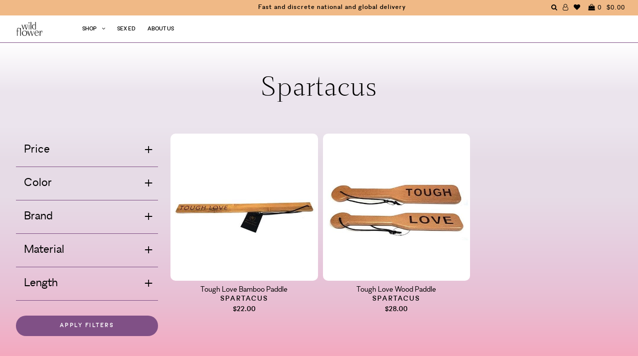

--- FILE ---
content_type: text/html; charset=utf-8
request_url: https://wildflowersex.com/collections/spartacus
body_size: 41589
content:
<!DOCTYPE html>
<!--[if lt IE 7 ]><html class="ie ie6" lang="en"> <![endif]-->
<!--[if IE 7 ]><html class="ie ie7" lang="en"> <![endif]-->
<!--[if IE 8 ]><html class="ie ie8" lang="en"> <![endif]-->
<!--[if (gte IE 9)|!(IE)]><!--><html lang="en"> <!--<![endif]-->
<head>

  <!-- Google Tag Manager -->
<script>(function(w,d,s,l,i){w[l]=w[l]||[];w[l].push({'gtm.start':
new Date().getTime(),event:'gtm.js'});var f=d.getElementsByTagName(s)[0],
j=d.createElement(s),dl=l!='dataLayer'?'&l='+l:'';j.async=true;j.src=
'https://www.googletagmanager.com/gtm.js?id='+i+dl;f.parentNode.insertBefore(j,f);
})(window,document,'script','dataLayer','GTM-K7GMPQZ');</script>
<!-- End Google Tag Manager -->
  
  <meta charset="utf-8" />

    
    

  
  

  
    

  
     

  
     

  
    

  
       

  
    

  
  

  
  

  
      

  
   

  
     

  
      

  
   

  
   

  
   

  

<meta property="og:type" content="website">
<meta property="og:title" content="Spartacus">
<meta property="og:url" content="https://wildflowersex.com/collections/spartacus">



<meta property="og:site_name" content="Wild Flower">



<meta name="twitter:card" content="summary">


<meta name="twitter:site" content="@">



  <!-- SEO
================================================== -->

  <title>
    Spartacus &ndash; Wild Flower
  </title>
  
  <link rel="canonical" href="https://wildflowersex.com/collections/spartacus" />

  <!-- CSS
================================================== -->

  <link href="//wildflowersex.com/cdn/shop/t/73/assets/stylesheet.css?v=120923814070999505761764673390" rel="stylesheet" type="text/css" media="all" />
  <link href="//wildflowersex.com/cdn/shop/t/73/assets/queries.css?v=36248473825557082491749663307" rel="stylesheet" type="text/css" media="all" />
  <link href="//wildflowersex.com/cdn/shop/t/73/assets/fonts.css?v=64973640208440248681749663273" rel="stylesheet" type="text/css" media="all" />
  <link href="//wildflowersex.com/cdn/shop/t/73/assets/animation.css?v=111603181540343972631749663271" rel="stylesheet" type="text/css" media="all" />
  <link href="//wildflowersex.com/cdn/shop/t/73/assets/slick.css?v=98340474046176884051749663273" rel="stylesheet" type="text/css" media="all" />
  <link href="//wildflowersex.com/cdn/shop/t/73/assets/slick-theme.css?v=125942761100639773661749663272" rel="stylesheet" type="text/css" media="all" />
  <link href="//wildflowersex.com/cdn/shop/t/73/assets/aos.css?v=17501871102161126841749663271" rel="stylesheet" type="text/css" media="all" />

  <!-- JS
================================================== -->
  <script type="text/javascript" src="//ajax.googleapis.com/ajax/libs/jquery/2.2.4/jquery.min.js"></script>
  <script src="//wildflowersex.com/cdn/shop/t/73/assets/theme.js?v=151528420727229942721749663275" type="text/javascript"></script>
  <script src="//wildflowersex.com/cdn/shop/t/73/assets/slick.min.js?v=71779134894361685811749663273" type="text/javascript"></script>
  <script src="//wildflowersex.com/cdn/shopifycloud/storefront/assets/themes_support/option_selection-b017cd28.js" type="text/javascript"></script>
  <script src="//wildflowersex.com/cdn/shop/t/73/assets/lazysizes.min.js?v=74688023037297842991749663274" type="text/javascript"></script>
  <script src="//wildflowersex.com/cdn/shop/t/73/assets/ls.unveilhooks.js?v=144412482547258551841749663273" type="text/javascript"></script>

  

  <meta name="viewport" content="width=device-width, initial-scale=1, viewport-fit=cover">
  
  
  <link rel="shortcut icon" href="//wildflowersex.com/cdn/shop/files/favicon2_32x32.png?v=1613685830" type="image/png" />
  
  
  <script>window.performance && window.performance.mark && window.performance.mark('shopify.content_for_header.start');</script><meta name="google-site-verification" content="WcK6AQfo-sXseT-T3Kiwo7Rl5zRA0IepPFiCj4mhlsY">
<meta name="facebook-domain-verification" content="3hiyzv56jcohds2gtdtbwmlghdwg34">
<meta id="shopify-digital-wallet" name="shopify-digital-wallet" content="/20304061/digital_wallets/dialog">
<meta name="shopify-checkout-api-token" content="f7880c6984942463806edab6a108695f">
<link rel="alternate" type="application/atom+xml" title="Feed" href="/collections/spartacus.atom" />
<link rel="alternate" type="application/json+oembed" href="https://wildflowersex.com/collections/spartacus.oembed">
<script async="async" src="/checkouts/internal/preloads.js?locale=en-US"></script>
<link rel="preconnect" href="https://shop.app" crossorigin="anonymous">
<script async="async" src="https://shop.app/checkouts/internal/preloads.js?locale=en-US&shop_id=20304061" crossorigin="anonymous"></script>
<script id="apple-pay-shop-capabilities" type="application/json">{"shopId":20304061,"countryCode":"US","currencyCode":"USD","merchantCapabilities":["supports3DS"],"merchantId":"gid:\/\/shopify\/Shop\/20304061","merchantName":"Wild Flower","requiredBillingContactFields":["postalAddress","email"],"requiredShippingContactFields":["postalAddress","email"],"shippingType":"shipping","supportedNetworks":["visa","masterCard","amex","discover","elo","jcb"],"total":{"type":"pending","label":"Wild Flower","amount":"1.00"},"shopifyPaymentsEnabled":true,"supportsSubscriptions":true}</script>
<script id="shopify-features" type="application/json">{"accessToken":"f7880c6984942463806edab6a108695f","betas":["rich-media-storefront-analytics"],"domain":"wildflowersex.com","predictiveSearch":true,"shopId":20304061,"locale":"en"}</script>
<script>var Shopify = Shopify || {};
Shopify.shop = "wild-flower-sex.myshopify.com";
Shopify.locale = "en";
Shopify.currency = {"active":"USD","rate":"1.0"};
Shopify.country = "US";
Shopify.theme = {"name":"wild-flower-shopify\/Enby-3-Launch","id":177954193773,"schema_name":"Icon","schema_version":"5.1.2","theme_store_id":null,"role":"main"};
Shopify.theme.handle = "null";
Shopify.theme.style = {"id":null,"handle":null};
Shopify.cdnHost = "wildflowersex.com/cdn";
Shopify.routes = Shopify.routes || {};
Shopify.routes.root = "/";</script>
<script type="module">!function(o){(o.Shopify=o.Shopify||{}).modules=!0}(window);</script>
<script>!function(o){function n(){var o=[];function n(){o.push(Array.prototype.slice.apply(arguments))}return n.q=o,n}var t=o.Shopify=o.Shopify||{};t.loadFeatures=n(),t.autoloadFeatures=n()}(window);</script>
<script>
  window.ShopifyPay = window.ShopifyPay || {};
  window.ShopifyPay.apiHost = "shop.app\/pay";
  window.ShopifyPay.redirectState = null;
</script>
<script id="shop-js-analytics" type="application/json">{"pageType":"collection"}</script>
<script defer="defer" async type="module" src="//wildflowersex.com/cdn/shopifycloud/shop-js/modules/v2/client.init-shop-cart-sync_BT-GjEfc.en.esm.js"></script>
<script defer="defer" async type="module" src="//wildflowersex.com/cdn/shopifycloud/shop-js/modules/v2/chunk.common_D58fp_Oc.esm.js"></script>
<script defer="defer" async type="module" src="//wildflowersex.com/cdn/shopifycloud/shop-js/modules/v2/chunk.modal_xMitdFEc.esm.js"></script>
<script type="module">
  await import("//wildflowersex.com/cdn/shopifycloud/shop-js/modules/v2/client.init-shop-cart-sync_BT-GjEfc.en.esm.js");
await import("//wildflowersex.com/cdn/shopifycloud/shop-js/modules/v2/chunk.common_D58fp_Oc.esm.js");
await import("//wildflowersex.com/cdn/shopifycloud/shop-js/modules/v2/chunk.modal_xMitdFEc.esm.js");

  window.Shopify.SignInWithShop?.initShopCartSync?.({"fedCMEnabled":true,"windoidEnabled":true});

</script>
<script>
  window.Shopify = window.Shopify || {};
  if (!window.Shopify.featureAssets) window.Shopify.featureAssets = {};
  window.Shopify.featureAssets['shop-js'] = {"shop-cart-sync":["modules/v2/client.shop-cart-sync_DZOKe7Ll.en.esm.js","modules/v2/chunk.common_D58fp_Oc.esm.js","modules/v2/chunk.modal_xMitdFEc.esm.js"],"init-fed-cm":["modules/v2/client.init-fed-cm_B6oLuCjv.en.esm.js","modules/v2/chunk.common_D58fp_Oc.esm.js","modules/v2/chunk.modal_xMitdFEc.esm.js"],"shop-cash-offers":["modules/v2/client.shop-cash-offers_D2sdYoxE.en.esm.js","modules/v2/chunk.common_D58fp_Oc.esm.js","modules/v2/chunk.modal_xMitdFEc.esm.js"],"shop-login-button":["modules/v2/client.shop-login-button_QeVjl5Y3.en.esm.js","modules/v2/chunk.common_D58fp_Oc.esm.js","modules/v2/chunk.modal_xMitdFEc.esm.js"],"pay-button":["modules/v2/client.pay-button_DXTOsIq6.en.esm.js","modules/v2/chunk.common_D58fp_Oc.esm.js","modules/v2/chunk.modal_xMitdFEc.esm.js"],"shop-button":["modules/v2/client.shop-button_DQZHx9pm.en.esm.js","modules/v2/chunk.common_D58fp_Oc.esm.js","modules/v2/chunk.modal_xMitdFEc.esm.js"],"avatar":["modules/v2/client.avatar_BTnouDA3.en.esm.js"],"init-windoid":["modules/v2/client.init-windoid_CR1B-cfM.en.esm.js","modules/v2/chunk.common_D58fp_Oc.esm.js","modules/v2/chunk.modal_xMitdFEc.esm.js"],"init-shop-for-new-customer-accounts":["modules/v2/client.init-shop-for-new-customer-accounts_C_vY_xzh.en.esm.js","modules/v2/client.shop-login-button_QeVjl5Y3.en.esm.js","modules/v2/chunk.common_D58fp_Oc.esm.js","modules/v2/chunk.modal_xMitdFEc.esm.js"],"init-shop-email-lookup-coordinator":["modules/v2/client.init-shop-email-lookup-coordinator_BI7n9ZSv.en.esm.js","modules/v2/chunk.common_D58fp_Oc.esm.js","modules/v2/chunk.modal_xMitdFEc.esm.js"],"init-shop-cart-sync":["modules/v2/client.init-shop-cart-sync_BT-GjEfc.en.esm.js","modules/v2/chunk.common_D58fp_Oc.esm.js","modules/v2/chunk.modal_xMitdFEc.esm.js"],"shop-toast-manager":["modules/v2/client.shop-toast-manager_DiYdP3xc.en.esm.js","modules/v2/chunk.common_D58fp_Oc.esm.js","modules/v2/chunk.modal_xMitdFEc.esm.js"],"init-customer-accounts":["modules/v2/client.init-customer-accounts_D9ZNqS-Q.en.esm.js","modules/v2/client.shop-login-button_QeVjl5Y3.en.esm.js","modules/v2/chunk.common_D58fp_Oc.esm.js","modules/v2/chunk.modal_xMitdFEc.esm.js"],"init-customer-accounts-sign-up":["modules/v2/client.init-customer-accounts-sign-up_iGw4briv.en.esm.js","modules/v2/client.shop-login-button_QeVjl5Y3.en.esm.js","modules/v2/chunk.common_D58fp_Oc.esm.js","modules/v2/chunk.modal_xMitdFEc.esm.js"],"shop-follow-button":["modules/v2/client.shop-follow-button_CqMgW2wH.en.esm.js","modules/v2/chunk.common_D58fp_Oc.esm.js","modules/v2/chunk.modal_xMitdFEc.esm.js"],"checkout-modal":["modules/v2/client.checkout-modal_xHeaAweL.en.esm.js","modules/v2/chunk.common_D58fp_Oc.esm.js","modules/v2/chunk.modal_xMitdFEc.esm.js"],"shop-login":["modules/v2/client.shop-login_D91U-Q7h.en.esm.js","modules/v2/chunk.common_D58fp_Oc.esm.js","modules/v2/chunk.modal_xMitdFEc.esm.js"],"lead-capture":["modules/v2/client.lead-capture_BJmE1dJe.en.esm.js","modules/v2/chunk.common_D58fp_Oc.esm.js","modules/v2/chunk.modal_xMitdFEc.esm.js"],"payment-terms":["modules/v2/client.payment-terms_Ci9AEqFq.en.esm.js","modules/v2/chunk.common_D58fp_Oc.esm.js","modules/v2/chunk.modal_xMitdFEc.esm.js"]};
</script>
<script>(function() {
  var isLoaded = false;
  function asyncLoad() {
    if (isLoaded) return;
    isLoaded = true;
    var urls = ["https:\/\/upsells.boldapps.net\/v2_ui\/js\/UpsellTracker.js?shop=wild-flower-sex.myshopify.com","https:\/\/upsells.boldapps.net\/v2_ui\/js\/upsell.js?shop=wild-flower-sex.myshopify.com","https:\/\/static.klaviyo.com\/onsite\/js\/klaviyo.js?company_id=XKiMcc\u0026shop=wild-flower-sex.myshopify.com","https:\/\/static.klaviyo.com\/onsite\/js\/klaviyo.js?company_id=XKiMcc\u0026shop=wild-flower-sex.myshopify.com","https:\/\/static.klaviyo.com\/onsite\/js\/klaviyo.js?company_id=XKiMcc\u0026shop=wild-flower-sex.myshopify.com","https:\/\/instafeed.nfcube.com\/cdn\/c9e8d5faeefe89c3cfed676379626566.js?shop=wild-flower-sex.myshopify.com","https:\/\/shopify-widget.route.com\/shopify.widget.js?shop=wild-flower-sex.myshopify.com"];
    for (var i = 0; i < urls.length; i++) {
      var s = document.createElement('script');
      s.type = 'text/javascript';
      s.async = true;
      s.src = urls[i];
      var x = document.getElementsByTagName('script')[0];
      x.parentNode.insertBefore(s, x);
    }
  };
  if(window.attachEvent) {
    window.attachEvent('onload', asyncLoad);
  } else {
    window.addEventListener('load', asyncLoad, false);
  }
})();</script>
<script id="__st">var __st={"a":20304061,"offset":-18000,"reqid":"dbb63329-58b2-4506-8710-de4dbd3c0901-1769171566","pageurl":"wildflowersex.com\/collections\/spartacus","u":"2c3b607d6198","p":"collection","rtyp":"collection","rid":267836555367};</script>
<script>window.ShopifyPaypalV4VisibilityTracking = true;</script>
<script id="captcha-bootstrap">!function(){'use strict';const t='contact',e='account',n='new_comment',o=[[t,t],['blogs',n],['comments',n],[t,'customer']],c=[[e,'customer_login'],[e,'guest_login'],[e,'recover_customer_password'],[e,'create_customer']],r=t=>t.map((([t,e])=>`form[action*='/${t}']:not([data-nocaptcha='true']) input[name='form_type'][value='${e}']`)).join(','),a=t=>()=>t?[...document.querySelectorAll(t)].map((t=>t.form)):[];function s(){const t=[...o],e=r(t);return a(e)}const i='password',u='form_key',d=['recaptcha-v3-token','g-recaptcha-response','h-captcha-response',i],f=()=>{try{return window.sessionStorage}catch{return}},m='__shopify_v',_=t=>t.elements[u];function p(t,e,n=!1){try{const o=window.sessionStorage,c=JSON.parse(o.getItem(e)),{data:r}=function(t){const{data:e,action:n}=t;return t[m]||n?{data:e,action:n}:{data:t,action:n}}(c);for(const[e,n]of Object.entries(r))t.elements[e]&&(t.elements[e].value=n);n&&o.removeItem(e)}catch(o){console.error('form repopulation failed',{error:o})}}const l='form_type',E='cptcha';function T(t){t.dataset[E]=!0}const w=window,h=w.document,L='Shopify',v='ce_forms',y='captcha';let A=!1;((t,e)=>{const n=(g='f06e6c50-85a8-45c8-87d0-21a2b65856fe',I='https://cdn.shopify.com/shopifycloud/storefront-forms-hcaptcha/ce_storefront_forms_captcha_hcaptcha.v1.5.2.iife.js',D={infoText:'Protected by hCaptcha',privacyText:'Privacy',termsText:'Terms'},(t,e,n)=>{const o=w[L][v],c=o.bindForm;if(c)return c(t,g,e,D).then(n);var r;o.q.push([[t,g,e,D],n]),r=I,A||(h.body.append(Object.assign(h.createElement('script'),{id:'captcha-provider',async:!0,src:r})),A=!0)});var g,I,D;w[L]=w[L]||{},w[L][v]=w[L][v]||{},w[L][v].q=[],w[L][y]=w[L][y]||{},w[L][y].protect=function(t,e){n(t,void 0,e),T(t)},Object.freeze(w[L][y]),function(t,e,n,w,h,L){const[v,y,A,g]=function(t,e,n){const i=e?o:[],u=t?c:[],d=[...i,...u],f=r(d),m=r(i),_=r(d.filter((([t,e])=>n.includes(e))));return[a(f),a(m),a(_),s()]}(w,h,L),I=t=>{const e=t.target;return e instanceof HTMLFormElement?e:e&&e.form},D=t=>v().includes(t);t.addEventListener('submit',(t=>{const e=I(t);if(!e)return;const n=D(e)&&!e.dataset.hcaptchaBound&&!e.dataset.recaptchaBound,o=_(e),c=g().includes(e)&&(!o||!o.value);(n||c)&&t.preventDefault(),c&&!n&&(function(t){try{if(!f())return;!function(t){const e=f();if(!e)return;const n=_(t);if(!n)return;const o=n.value;o&&e.removeItem(o)}(t);const e=Array.from(Array(32),(()=>Math.random().toString(36)[2])).join('');!function(t,e){_(t)||t.append(Object.assign(document.createElement('input'),{type:'hidden',name:u})),t.elements[u].value=e}(t,e),function(t,e){const n=f();if(!n)return;const o=[...t.querySelectorAll(`input[type='${i}']`)].map((({name:t})=>t)),c=[...d,...o],r={};for(const[a,s]of new FormData(t).entries())c.includes(a)||(r[a]=s);n.setItem(e,JSON.stringify({[m]:1,action:t.action,data:r}))}(t,e)}catch(e){console.error('failed to persist form',e)}}(e),e.submit())}));const S=(t,e)=>{t&&!t.dataset[E]&&(n(t,e.some((e=>e===t))),T(t))};for(const o of['focusin','change'])t.addEventListener(o,(t=>{const e=I(t);D(e)&&S(e,y())}));const B=e.get('form_key'),M=e.get(l),P=B&&M;t.addEventListener('DOMContentLoaded',(()=>{const t=y();if(P)for(const e of t)e.elements[l].value===M&&p(e,B);[...new Set([...A(),...v().filter((t=>'true'===t.dataset.shopifyCaptcha))])].forEach((e=>S(e,t)))}))}(h,new URLSearchParams(w.location.search),n,t,e,['guest_login'])})(!0,!0)}();</script>
<script integrity="sha256-4kQ18oKyAcykRKYeNunJcIwy7WH5gtpwJnB7kiuLZ1E=" data-source-attribution="shopify.loadfeatures" defer="defer" src="//wildflowersex.com/cdn/shopifycloud/storefront/assets/storefront/load_feature-a0a9edcb.js" crossorigin="anonymous"></script>
<script crossorigin="anonymous" defer="defer" src="//wildflowersex.com/cdn/shopifycloud/storefront/assets/shopify_pay/storefront-65b4c6d7.js?v=20250812"></script>
<script data-source-attribution="shopify.dynamic_checkout.dynamic.init">var Shopify=Shopify||{};Shopify.PaymentButton=Shopify.PaymentButton||{isStorefrontPortableWallets:!0,init:function(){window.Shopify.PaymentButton.init=function(){};var t=document.createElement("script");t.src="https://wildflowersex.com/cdn/shopifycloud/portable-wallets/latest/portable-wallets.en.js",t.type="module",document.head.appendChild(t)}};
</script>
<script data-source-attribution="shopify.dynamic_checkout.buyer_consent">
  function portableWalletsHideBuyerConsent(e){var t=document.getElementById("shopify-buyer-consent"),n=document.getElementById("shopify-subscription-policy-button");t&&n&&(t.classList.add("hidden"),t.setAttribute("aria-hidden","true"),n.removeEventListener("click",e))}function portableWalletsShowBuyerConsent(e){var t=document.getElementById("shopify-buyer-consent"),n=document.getElementById("shopify-subscription-policy-button");t&&n&&(t.classList.remove("hidden"),t.removeAttribute("aria-hidden"),n.addEventListener("click",e))}window.Shopify?.PaymentButton&&(window.Shopify.PaymentButton.hideBuyerConsent=portableWalletsHideBuyerConsent,window.Shopify.PaymentButton.showBuyerConsent=portableWalletsShowBuyerConsent);
</script>
<script data-source-attribution="shopify.dynamic_checkout.cart.bootstrap">document.addEventListener("DOMContentLoaded",(function(){function t(){return document.querySelector("shopify-accelerated-checkout-cart, shopify-accelerated-checkout")}if(t())Shopify.PaymentButton.init();else{new MutationObserver((function(e,n){t()&&(Shopify.PaymentButton.init(),n.disconnect())})).observe(document.body,{childList:!0,subtree:!0})}}));
</script>
<link id="shopify-accelerated-checkout-styles" rel="stylesheet" media="screen" href="https://wildflowersex.com/cdn/shopifycloud/portable-wallets/latest/accelerated-checkout-backwards-compat.css" crossorigin="anonymous">
<style id="shopify-accelerated-checkout-cart">
        #shopify-buyer-consent {
  margin-top: 1em;
  display: inline-block;
  width: 100%;
}

#shopify-buyer-consent.hidden {
  display: none;
}

#shopify-subscription-policy-button {
  background: none;
  border: none;
  padding: 0;
  text-decoration: underline;
  font-size: inherit;
  cursor: pointer;
}

#shopify-subscription-policy-button::before {
  box-shadow: none;
}

      </style>

<script>window.performance && window.performance.mark && window.performance.mark('shopify.content_for_header.end');</script>

  
<script>window.BOLD = window.BOLD || {};
    window.BOLD.common = window.BOLD.common || {};
    window.BOLD.common.Shopify = window.BOLD.common.Shopify || {};
    window.BOLD.common.Shopify.shop = {
      domain: 'wildflowersex.com',
      permanent_domain: 'wild-flower-sex.myshopify.com',
      url: 'https://wildflowersex.com',
      secure_url: 'https://wildflowersex.com',
      money_format: "${{amount}}",
      currency: "USD"
    };
    window.BOLD.common.Shopify.customer = {
      id: null,
      tags: null,
    };
    window.BOLD.common.Shopify.cart = {"note":null,"attributes":{},"original_total_price":0,"total_price":0,"total_discount":0,"total_weight":0.0,"item_count":0,"items":[],"requires_shipping":false,"currency":"USD","items_subtotal_price":0,"cart_level_discount_applications":[],"checkout_charge_amount":0};
    window.BOLD.common.template = 'collection';window.BOLD.common.Shopify.formatMoney = function(money, format) {
        function n(t, e) {
            return "undefined" == typeof t ? e : t
        }
        function r(t, e, r, i) {
            if (e = n(e, 2),
                r = n(r, ","),
                i = n(i, "."),
            isNaN(t) || null == t)
                return 0;
            t = (t / 100).toFixed(e);
            var o = t.split(".")
                , a = o[0].replace(/(\d)(?=(\d\d\d)+(?!\d))/g, "$1" + r)
                , s = o[1] ? i + o[1] : "";
            return a + s
        }
        "string" == typeof money && (money = money.replace(".", ""));
        var i = ""
            , o = /\{\{\s*(\w+)\s*\}\}/
            , a = format || window.BOLD.common.Shopify.shop.money_format || window.Shopify.money_format || "$ {{ amount }}";
        switch (a.match(o)[1]) {
            case "amount":
                i = r(money, 2, ",", ".");
                break;
            case "amount_no_decimals":
                i = r(money, 0, ",", ".");
                break;
            case "amount_with_comma_separator":
                i = r(money, 2, ".", ",");
                break;
            case "amount_no_decimals_with_comma_separator":
                i = r(money, 0, ".", ",");
                break;
            case "amount_with_space_separator":
                i = r(money, 2, " ", ",");
                break;
            case "amount_no_decimals_with_space_separator":
                i = r(money, 0, " ", ",");
                break;
            case "amount_with_apostrophe_separator":
                i = r(money, 2, "'", ".");
                break;
        }
        return a.replace(o, i);
    };
    window.BOLD.common.Shopify.saveProduct = function (handle, product) {
      if (typeof handle === 'string' && typeof window.BOLD.common.Shopify.products[handle] === 'undefined') {
        if (typeof product === 'number') {
          window.BOLD.common.Shopify.handles[product] = handle;
          product = { id: product };
        }
        window.BOLD.common.Shopify.products[handle] = product;
      }
    };
    window.BOLD.common.Shopify.saveVariant = function (variant_id, variant) {
      if (typeof variant_id === 'number' && typeof window.BOLD.common.Shopify.variants[variant_id] === 'undefined') {
        window.BOLD.common.Shopify.variants[variant_id] = variant;
      }
    };window.BOLD.common.Shopify.products = window.BOLD.common.Shopify.products || {};
    window.BOLD.common.Shopify.variants = window.BOLD.common.Shopify.variants || {};
    window.BOLD.common.Shopify.handles = window.BOLD.common.Shopify.handles || {};window.BOLD.common.Shopify.saveProduct(null, null);window.BOLD.apps_installed = {"Product Upsell":3} || {};window.BOLD.common.Shopify.saveProduct("tough-love-bamboo-paddle", 6821731205223);window.BOLD.common.Shopify.saveVariant(40203882168423, { product_id: 6821731205223, product_handle: "tough-love-bamboo-paddle", price: 2200, group_id: '', csp_metafield: {}});window.BOLD.common.Shopify.saveProduct("tough-love-wood-paddle", 6821702762599);window.BOLD.common.Shopify.saveVariant(40203880726631, { product_id: 6821702762599, product_handle: "tough-love-wood-paddle", price: 2800, group_id: '', csp_metafield: {}});window.BOLD.common.Shopify.metafields = window.BOLD.common.Shopify.metafields || {};window.BOLD.common.Shopify.metafields["bold_rp"] = {};window.BOLD.common.Shopify.metafields["bold_csp_defaults"] = {};window.BOLD.common.cacheParams = window.BOLD.common.cacheParams || {};
</script><link href="//wildflowersex.com/cdn/shop/t/73/assets/bold-upsell.css?v=51915886505602322711749663274" rel="stylesheet" type="text/css" media="all" />
<link href="//wildflowersex.com/cdn/shop/t/73/assets/bold-upsell-custom.css?v=150135899998303055901749663273" rel="stylesheet" type="text/css" media="all" />

  <link rel="next" href="/next"/>
  <link rel="prev" href="/prev"/>

  
<script type="application/ld+json">
{
  "@context": "https://schema.org",
  "@type": "WebSite",
  "url": "https://wildflowersex.com/",
  "potentialAction": {
    "@type": "SearchAction",
    "target": "https://wildflowersex.com/search?q={search_term_string}",
    "query-input": "required name=search_term_string"
  }
}
</script>
  

<script src="//wildflowersex.com/cdn/shop/t/73/assets/slideout.min.js?v=124021314526455746731749663274" type="text/javascript"></script>

<script type="text/javascript">
    $(document).ready(function () {
        var slideout = new Slideout({
            'panel': $('#panel').get(0),
            'menu': $('#menu').get(0),
            'padding': 286,
            'tolerance': 70,
          'touch': false
          });

        // Toggle button
        $('.toggle-button').on('click', function () {
            slideout.toggle();
        });
    });
</script>
<div id="shopify-section-filter-menu-settings" class="shopify-section"><style type="text/css">
/*  Filter Menu Color and Image Section CSS */</style>
<link href="//wildflowersex.com/cdn/shop/t/73/assets/filter-menu.scss.css?v=63122089919598853751749663307" rel="stylesheet" type="text/css" media="all" />
<script src="//wildflowersex.com/cdn/shop/t/73/assets/filter-menu.js?v=125519208554403998121749663272" type="text/javascript"></script>





</div>
<!-- BEGIN app block: shopify://apps/judge-me-reviews/blocks/judgeme_core/61ccd3b1-a9f2-4160-9fe9-4fec8413e5d8 --><!-- Start of Judge.me Core -->






<link rel="dns-prefetch" href="https://cdn2.judge.me/cdn/widget_frontend">
<link rel="dns-prefetch" href="https://cdn.judge.me">
<link rel="dns-prefetch" href="https://cdn1.judge.me">
<link rel="dns-prefetch" href="https://api.judge.me">

<script data-cfasync='false' class='jdgm-settings-script'>window.jdgmSettings={"pagination":5,"disable_web_reviews":false,"badge_no_review_text":"No reviews","badge_n_reviews_text":"{{ n }} review/reviews","badge_star_color":"#805086","hide_badge_preview_if_no_reviews":true,"badge_hide_text":false,"enforce_center_preview_badge":false,"widget_title":"Customer Reviews","widget_open_form_text":"Write a review","widget_close_form_text":"Cancel review","widget_refresh_page_text":"Refresh page","widget_summary_text":"Based on {{ number_of_reviews }} review/reviews","widget_no_review_text":"Be the first to write a review","widget_name_field_text":"Display name","widget_verified_name_field_text":"Verified Name (public)","widget_name_placeholder_text":"Display name","widget_required_field_error_text":"This field is required.","widget_email_field_text":"Email address","widget_verified_email_field_text":"Verified Email (private, can not be edited)","widget_email_placeholder_text":"Your email address","widget_email_field_error_text":"Please enter a valid email address.","widget_rating_field_text":"Rating","widget_review_title_field_text":"Review Title","widget_review_title_placeholder_text":"Give your review a title","widget_review_body_field_text":"Review content","widget_review_body_placeholder_text":"Start writing here...","widget_pictures_field_text":"Picture/Video (optional)","widget_submit_review_text":"Submit Review","widget_submit_verified_review_text":"Submit Verified Review","widget_submit_success_msg_with_auto_publish":"Thank you! Please refresh the page in a few moments to see your review. You can remove or edit your review by logging into \u003ca href='https://judge.me/login' target='_blank' rel='nofollow noopener'\u003eJudge.me\u003c/a\u003e","widget_submit_success_msg_no_auto_publish":"Thank you! Your review will be published as soon as it is approved by the shop admin. You can remove or edit your review by logging into \u003ca href='https://judge.me/login' target='_blank' rel='nofollow noopener'\u003eJudge.me\u003c/a\u003e","widget_show_default_reviews_out_of_total_text":"Showing {{ n_reviews_shown }} out of {{ n_reviews }} reviews.","widget_show_all_link_text":"Show all","widget_show_less_link_text":"Show less","widget_author_said_text":"{{ reviewer_name }} said:","widget_days_text":"{{ n }} days ago","widget_weeks_text":"{{ n }} week/weeks ago","widget_months_text":"{{ n }} month/months ago","widget_years_text":"{{ n }} year/years ago","widget_yesterday_text":"Yesterday","widget_today_text":"Today","widget_replied_text":"\u003e\u003e {{ shop_name }} replied:","widget_read_more_text":"Read more","widget_reviewer_name_as_initial":"","widget_rating_filter_color":"#805086","widget_rating_filter_see_all_text":"See all reviews","widget_sorting_most_recent_text":"Most Recent","widget_sorting_highest_rating_text":"Highest Rating","widget_sorting_lowest_rating_text":"Lowest Rating","widget_sorting_with_pictures_text":"Only Pictures","widget_sorting_most_helpful_text":"Most Helpful","widget_open_question_form_text":"Ask a question","widget_reviews_subtab_text":"Reviews","widget_questions_subtab_text":"Questions","widget_question_label_text":"Question","widget_answer_label_text":"Answer","widget_question_placeholder_text":"Write your question here","widget_submit_question_text":"Submit Question","widget_question_submit_success_text":"Thank you for your question! We will notify you once it gets answered.","widget_star_color":"#805086","verified_badge_text":"Verified","verified_badge_bg_color":"","verified_badge_text_color":"","verified_badge_placement":"left-of-reviewer-name","widget_review_max_height":"","widget_hide_border":false,"widget_social_share":false,"widget_thumb":false,"widget_review_location_show":false,"widget_location_format":"","all_reviews_include_out_of_store_products":true,"all_reviews_out_of_store_text":"(out of store)","all_reviews_pagination":100,"all_reviews_product_name_prefix_text":"about","enable_review_pictures":true,"enable_question_anwser":false,"widget_theme":"default","review_date_format":"mm/dd/yyyy","default_sort_method":"most-recent","widget_product_reviews_subtab_text":"Product Reviews","widget_shop_reviews_subtab_text":"Shop Reviews","widget_other_products_reviews_text":"Reviews for other products","widget_store_reviews_subtab_text":"Store reviews","widget_no_store_reviews_text":"This store hasn't received any reviews yet","widget_web_restriction_product_reviews_text":"This product hasn't received any reviews yet","widget_no_items_text":"No items found","widget_show_more_text":"Show more","widget_write_a_store_review_text":"Write a Store Review","widget_other_languages_heading":"Reviews in Other Languages","widget_translate_review_text":"Translate review to {{ language }}","widget_translating_review_text":"Translating...","widget_show_original_translation_text":"Show original ({{ language }})","widget_translate_review_failed_text":"Review couldn't be translated.","widget_translate_review_retry_text":"Retry","widget_translate_review_try_again_later_text":"Try again later","show_product_url_for_grouped_product":false,"widget_sorting_pictures_first_text":"Pictures First","show_pictures_on_all_rev_page_mobile":false,"show_pictures_on_all_rev_page_desktop":false,"floating_tab_hide_mobile_install_preference":true,"floating_tab_button_name":"★ Reviews","floating_tab_title":"Let customers speak for us","floating_tab_button_color":"","floating_tab_button_background_color":"","floating_tab_url":"","floating_tab_url_enabled":false,"floating_tab_tab_style":"text","all_reviews_text_badge_text":"Customers rate us {{ shop.metafields.judgeme.all_reviews_rating | round: 1 }}/5 based on {{ shop.metafields.judgeme.all_reviews_count }} reviews.","all_reviews_text_badge_text_branded_style":"{{ shop.metafields.judgeme.all_reviews_rating | round: 1 }} out of 5 stars based on {{ shop.metafields.judgeme.all_reviews_count }} reviews","is_all_reviews_text_badge_a_link":false,"show_stars_for_all_reviews_text_badge":false,"all_reviews_text_badge_url":"","all_reviews_text_style":"branded","all_reviews_text_color_style":"judgeme_brand_color","all_reviews_text_color":"#108474","all_reviews_text_show_jm_brand":true,"featured_carousel_show_header":true,"featured_carousel_title":"Let customers speak for us","testimonials_carousel_title":"Customers are saying","videos_carousel_title":"Real customer stories","cards_carousel_title":"Customers are saying","featured_carousel_count_text":"from {{ n }} reviews","featured_carousel_add_link_to_all_reviews_page":false,"featured_carousel_url":"","featured_carousel_show_images":true,"featured_carousel_autoslide_interval":5,"featured_carousel_arrows_on_the_sides":false,"featured_carousel_height":250,"featured_carousel_width":80,"featured_carousel_image_size":0,"featured_carousel_image_height":250,"featured_carousel_arrow_color":"#eeeeee","verified_count_badge_style":"branded","verified_count_badge_orientation":"horizontal","verified_count_badge_color_style":"judgeme_brand_color","verified_count_badge_color":"#108474","is_verified_count_badge_a_link":false,"verified_count_badge_url":"","verified_count_badge_show_jm_brand":true,"widget_rating_preset_default":5,"widget_first_sub_tab":"product-reviews","widget_show_histogram":true,"widget_histogram_use_custom_color":true,"widget_pagination_use_custom_color":true,"widget_star_use_custom_color":true,"widget_verified_badge_use_custom_color":false,"widget_write_review_use_custom_color":false,"picture_reminder_submit_button":"Upload Pictures","enable_review_videos":false,"mute_video_by_default":false,"widget_sorting_videos_first_text":"Videos First","widget_review_pending_text":"Pending","featured_carousel_items_for_large_screen":3,"social_share_options_order":"Facebook,Twitter","remove_microdata_snippet":false,"disable_json_ld":false,"enable_json_ld_products":false,"preview_badge_show_question_text":false,"preview_badge_no_question_text":"No questions","preview_badge_n_question_text":"{{ number_of_questions }} question/questions","qa_badge_show_icon":false,"qa_badge_position":"same-row","remove_judgeme_branding":true,"widget_add_search_bar":false,"widget_search_bar_placeholder":"Search","widget_sorting_verified_only_text":"Verified only","featured_carousel_theme":"default","featured_carousel_show_rating":true,"featured_carousel_show_title":true,"featured_carousel_show_body":true,"featured_carousel_show_date":false,"featured_carousel_show_reviewer":true,"featured_carousel_show_product":false,"featured_carousel_header_background_color":"#108474","featured_carousel_header_text_color":"#ffffff","featured_carousel_name_product_separator":"reviewed","featured_carousel_full_star_background":"#108474","featured_carousel_empty_star_background":"#dadada","featured_carousel_vertical_theme_background":"#f9fafb","featured_carousel_verified_badge_enable":true,"featured_carousel_verified_badge_color":"#108474","featured_carousel_border_style":"round","featured_carousel_review_line_length_limit":3,"featured_carousel_more_reviews_button_text":"Read more reviews","featured_carousel_view_product_button_text":"View product","all_reviews_page_load_reviews_on":"scroll","all_reviews_page_load_more_text":"Load More Reviews","disable_fb_tab_reviews":false,"enable_ajax_cdn_cache":false,"widget_advanced_speed_features":5,"widget_public_name_text":"displayed publicly like","default_reviewer_name":"John Smith","default_reviewer_name_has_non_latin":true,"widget_reviewer_anonymous":"Anonymous","medals_widget_title":"Judge.me Review Medals","medals_widget_background_color":"#f9fafb","medals_widget_position":"footer_all_pages","medals_widget_border_color":"#f9fafb","medals_widget_verified_text_position":"left","medals_widget_use_monochromatic_version":false,"medals_widget_elements_color":"#108474","show_reviewer_avatar":true,"widget_invalid_yt_video_url_error_text":"Not a YouTube video URL","widget_max_length_field_error_text":"Please enter no more than {0} characters.","widget_show_country_flag":false,"widget_show_collected_via_shop_app":true,"widget_verified_by_shop_badge_style":"light","widget_verified_by_shop_text":"Verified by Shop","widget_show_photo_gallery":false,"widget_load_with_code_splitting":true,"widget_ugc_install_preference":false,"widget_ugc_title":"Made by us, Shared by you","widget_ugc_subtitle":"Tag us to see your picture featured in our page","widget_ugc_arrows_color":"#ffffff","widget_ugc_primary_button_text":"Buy Now","widget_ugc_primary_button_background_color":"#108474","widget_ugc_primary_button_text_color":"#ffffff","widget_ugc_primary_button_border_width":"0","widget_ugc_primary_button_border_style":"none","widget_ugc_primary_button_border_color":"#108474","widget_ugc_primary_button_border_radius":"25","widget_ugc_secondary_button_text":"Load More","widget_ugc_secondary_button_background_color":"#ffffff","widget_ugc_secondary_button_text_color":"#108474","widget_ugc_secondary_button_border_width":"2","widget_ugc_secondary_button_border_style":"solid","widget_ugc_secondary_button_border_color":"#108474","widget_ugc_secondary_button_border_radius":"25","widget_ugc_reviews_button_text":"View Reviews","widget_ugc_reviews_button_background_color":"#ffffff","widget_ugc_reviews_button_text_color":"#108474","widget_ugc_reviews_button_border_width":"2","widget_ugc_reviews_button_border_style":"solid","widget_ugc_reviews_button_border_color":"#108474","widget_ugc_reviews_button_border_radius":"25","widget_ugc_reviews_button_link_to":"judgeme-reviews-page","widget_ugc_show_post_date":true,"widget_ugc_max_width":"800","widget_rating_metafield_value_type":true,"widget_primary_color":"#805086","widget_enable_secondary_color":true,"widget_secondary_color":"#E0CEDB","widget_summary_average_rating_text":"{{ average_rating }} out of 5","widget_media_grid_title":"Customer photos \u0026 videos","widget_media_grid_see_more_text":"See more","widget_round_style":false,"widget_show_product_medals":true,"widget_verified_by_judgeme_text":"Verified by Judge.me","widget_show_store_medals":false,"widget_verified_by_judgeme_text_in_store_medals":"Verified by Judge.me","widget_media_field_exceed_quantity_message":"Sorry, we can only accept {{ max_media }} for one review.","widget_media_field_exceed_limit_message":"{{ file_name }} is too large, please select a {{ media_type }} less than {{ size_limit }}MB.","widget_review_submitted_text":"Review Submitted!","widget_question_submitted_text":"Question Submitted!","widget_close_form_text_question":"Cancel","widget_write_your_answer_here_text":"Write your answer here","widget_enabled_branded_link":true,"widget_show_collected_by_judgeme":true,"widget_reviewer_name_color":"","widget_write_review_text_color":"","widget_write_review_bg_color":"","widget_collected_by_judgeme_text":"collected by Judge.me","widget_pagination_type":"standard","widget_load_more_text":"Load More","widget_load_more_color":"#805086","widget_full_review_text":"Full Review","widget_read_more_reviews_text":"Read More Reviews","widget_read_questions_text":"Read Questions","widget_questions_and_answers_text":"Questions \u0026 Answers","widget_verified_by_text":"Verified by","widget_verified_text":"Verified","widget_number_of_reviews_text":"{{ number_of_reviews }} reviews","widget_back_button_text":"Back","widget_next_button_text":"Next","widget_custom_forms_filter_button":"Filters","custom_forms_style":"horizontal","widget_show_review_information":false,"how_reviews_are_collected":"How reviews are collected?","widget_show_review_keywords":false,"widget_gdpr_statement":"How we use your data: We'll only contact you about the review you left, and only if necessary. By submitting your review, you agree to Judge.me's \u003ca href='https://judge.me/terms' target='_blank' rel='nofollow noopener'\u003eterms\u003c/a\u003e, \u003ca href='https://judge.me/privacy' target='_blank' rel='nofollow noopener'\u003eprivacy\u003c/a\u003e and \u003ca href='https://judge.me/content-policy' target='_blank' rel='nofollow noopener'\u003econtent\u003c/a\u003e policies.","widget_multilingual_sorting_enabled":false,"widget_translate_review_content_enabled":false,"widget_translate_review_content_method":"manual","popup_widget_review_selection":"automatically_with_pictures","popup_widget_round_border_style":true,"popup_widget_show_title":true,"popup_widget_show_body":true,"popup_widget_show_reviewer":false,"popup_widget_show_product":true,"popup_widget_show_pictures":true,"popup_widget_use_review_picture":true,"popup_widget_show_on_home_page":true,"popup_widget_show_on_product_page":true,"popup_widget_show_on_collection_page":true,"popup_widget_show_on_cart_page":true,"popup_widget_position":"bottom_left","popup_widget_first_review_delay":5,"popup_widget_duration":5,"popup_widget_interval":5,"popup_widget_review_count":5,"popup_widget_hide_on_mobile":true,"review_snippet_widget_round_border_style":true,"review_snippet_widget_card_color":"#FFFFFF","review_snippet_widget_slider_arrows_background_color":"#FFFFFF","review_snippet_widget_slider_arrows_color":"#000000","review_snippet_widget_star_color":"#108474","show_product_variant":false,"all_reviews_product_variant_label_text":"Variant: ","widget_show_verified_branding":false,"widget_ai_summary_title":"Customers say","widget_ai_summary_disclaimer":"AI-powered review summary based on recent customer reviews","widget_show_ai_summary":false,"widget_show_ai_summary_bg":false,"widget_show_review_title_input":true,"redirect_reviewers_invited_via_email":"review_widget","request_store_review_after_product_review":false,"request_review_other_products_in_order":false,"review_form_color_scheme":"default","review_form_corner_style":"square","review_form_star_color":{},"review_form_text_color":"#333333","review_form_background_color":"#ffffff","review_form_field_background_color":"#fafafa","review_form_button_color":{},"review_form_button_text_color":"#ffffff","review_form_modal_overlay_color":"#000000","review_content_screen_title_text":"How would you rate this product?","review_content_introduction_text":"We would love it if you would share a bit about your experience.","store_review_form_title_text":"How would you rate this store?","store_review_form_introduction_text":"We would love it if you would share a bit about your experience.","show_review_guidance_text":true,"one_star_review_guidance_text":"Poor","five_star_review_guidance_text":"Great","customer_information_screen_title_text":"About you","customer_information_introduction_text":"Please tell us more about you.","custom_questions_screen_title_text":"Your experience in more detail","custom_questions_introduction_text":"Here are a few questions to help us understand more about your experience.","review_submitted_screen_title_text":"Thanks for your review!","review_submitted_screen_thank_you_text":"We are processing it and it will appear on the store soon.","review_submitted_screen_email_verification_text":"Please confirm your email by clicking the link we just sent you. This helps us keep reviews authentic.","review_submitted_request_store_review_text":"Would you like to share your experience of shopping with us?","review_submitted_review_other_products_text":"Would you like to review these products?","store_review_screen_title_text":"Would you like to share your experience of shopping with us?","store_review_introduction_text":"We value your feedback and use it to improve. Please share any thoughts or suggestions you have.","reviewer_media_screen_title_picture_text":"Share a picture","reviewer_media_introduction_picture_text":"Upload a photo to support your review.","reviewer_media_screen_title_video_text":"Share a video","reviewer_media_introduction_video_text":"Upload a video to support your review.","reviewer_media_screen_title_picture_or_video_text":"Share a picture or video","reviewer_media_introduction_picture_or_video_text":"Upload a photo or video to support your review.","reviewer_media_youtube_url_text":"Paste your Youtube URL here","advanced_settings_next_step_button_text":"Next","advanced_settings_close_review_button_text":"Close","modal_write_review_flow":false,"write_review_flow_required_text":"Required","write_review_flow_privacy_message_text":"We respect your privacy.","write_review_flow_anonymous_text":"Post review as anonymous","write_review_flow_visibility_text":"This won't be visible to other customers.","write_review_flow_multiple_selection_help_text":"Select as many as you like","write_review_flow_single_selection_help_text":"Select one option","write_review_flow_required_field_error_text":"This field is required","write_review_flow_invalid_email_error_text":"Please enter a valid email address","write_review_flow_max_length_error_text":"Max. {{ max_length }} characters.","write_review_flow_media_upload_text":"\u003cb\u003eClick to upload\u003c/b\u003e or drag and drop","write_review_flow_gdpr_statement":"We'll only contact you about your review if necessary. By submitting your review, you agree to our \u003ca href='https://judge.me/terms' target='_blank' rel='nofollow noopener'\u003eterms and conditions\u003c/a\u003e and \u003ca href='https://judge.me/privacy' target='_blank' rel='nofollow noopener'\u003eprivacy policy\u003c/a\u003e.","rating_only_reviews_enabled":false,"show_negative_reviews_help_screen":false,"new_review_flow_help_screen_rating_threshold":3,"negative_review_resolution_screen_title_text":"Tell us more","negative_review_resolution_text":"Your experience matters to us. If there were issues with your purchase, we're here to help. Feel free to reach out to us, we'd love the opportunity to make things right.","negative_review_resolution_button_text":"Contact us","negative_review_resolution_proceed_with_review_text":"Leave a review","negative_review_resolution_subject":"Issue with purchase from {{ shop_name }}.{{ order_name }}","preview_badge_collection_page_install_status":false,"widget_review_custom_css":"","preview_badge_custom_css":"","preview_badge_stars_count":"5-stars","featured_carousel_custom_css":"","floating_tab_custom_css":"","all_reviews_widget_custom_css":"","medals_widget_custom_css":"","verified_badge_custom_css":"","all_reviews_text_custom_css":"","transparency_badges_collected_via_store_invite":false,"transparency_badges_from_another_provider":false,"transparency_badges_collected_from_store_visitor":false,"transparency_badges_collected_by_verified_review_provider":false,"transparency_badges_earned_reward":false,"transparency_badges_collected_via_store_invite_text":"Review collected via store invitation","transparency_badges_from_another_provider_text":"Review collected from another provider","transparency_badges_collected_from_store_visitor_text":"Review collected from a store visitor","transparency_badges_written_in_google_text":"Review written in Google","transparency_badges_written_in_etsy_text":"Review written in Etsy","transparency_badges_written_in_shop_app_text":"Review written in Shop App","transparency_badges_earned_reward_text":"Review earned a reward for future purchase","product_review_widget_per_page":10,"widget_store_review_label_text":"Review about the store","checkout_comment_extension_title_on_product_page":"Customer Comments","checkout_comment_extension_num_latest_comment_show":5,"checkout_comment_extension_format":"name_and_timestamp","checkout_comment_customer_name":"last_initial","checkout_comment_comment_notification":true,"preview_badge_collection_page_install_preference":false,"preview_badge_home_page_install_preference":false,"preview_badge_product_page_install_preference":false,"review_widget_install_preference":"","review_carousel_install_preference":false,"floating_reviews_tab_install_preference":"none","verified_reviews_count_badge_install_preference":false,"all_reviews_text_install_preference":false,"review_widget_best_location":false,"judgeme_medals_install_preference":false,"review_widget_revamp_enabled":false,"review_widget_qna_enabled":false,"review_widget_header_theme":"minimal","review_widget_widget_title_enabled":true,"review_widget_header_text_size":"medium","review_widget_header_text_weight":"regular","review_widget_average_rating_style":"compact","review_widget_bar_chart_enabled":true,"review_widget_bar_chart_type":"numbers","review_widget_bar_chart_style":"standard","review_widget_expanded_media_gallery_enabled":false,"review_widget_reviews_section_theme":"standard","review_widget_image_style":"thumbnails","review_widget_review_image_ratio":"square","review_widget_stars_size":"medium","review_widget_verified_badge":"standard_text","review_widget_review_title_text_size":"medium","review_widget_review_text_size":"medium","review_widget_review_text_length":"medium","review_widget_number_of_columns_desktop":3,"review_widget_carousel_transition_speed":5,"review_widget_custom_questions_answers_display":"always","review_widget_button_text_color":"#FFFFFF","review_widget_text_color":"#000000","review_widget_lighter_text_color":"#7B7B7B","review_widget_corner_styling":"soft","review_widget_review_word_singular":"review","review_widget_review_word_plural":"reviews","review_widget_voting_label":"Helpful?","review_widget_shop_reply_label":"Reply from {{ shop_name }}:","review_widget_filters_title":"Filters","qna_widget_question_word_singular":"Question","qna_widget_question_word_plural":"Questions","qna_widget_answer_reply_label":"Answer from {{ answerer_name }}:","qna_content_screen_title_text":"Ask a question about this product","qna_widget_question_required_field_error_text":"Please enter your question.","qna_widget_flow_gdpr_statement":"We'll only contact you about your question if necessary. By submitting your question, you agree to our \u003ca href='https://judge.me/terms' target='_blank' rel='nofollow noopener'\u003eterms and conditions\u003c/a\u003e and \u003ca href='https://judge.me/privacy' target='_blank' rel='nofollow noopener'\u003eprivacy policy\u003c/a\u003e.","qna_widget_question_submitted_text":"Thanks for your question!","qna_widget_close_form_text_question":"Close","qna_widget_question_submit_success_text":"We’ll notify you by email when your question is answered.","all_reviews_widget_v2025_enabled":false,"all_reviews_widget_v2025_header_theme":"default","all_reviews_widget_v2025_widget_title_enabled":true,"all_reviews_widget_v2025_header_text_size":"medium","all_reviews_widget_v2025_header_text_weight":"regular","all_reviews_widget_v2025_average_rating_style":"compact","all_reviews_widget_v2025_bar_chart_enabled":true,"all_reviews_widget_v2025_bar_chart_type":"numbers","all_reviews_widget_v2025_bar_chart_style":"standard","all_reviews_widget_v2025_expanded_media_gallery_enabled":false,"all_reviews_widget_v2025_show_store_medals":true,"all_reviews_widget_v2025_show_photo_gallery":true,"all_reviews_widget_v2025_show_review_keywords":false,"all_reviews_widget_v2025_show_ai_summary":false,"all_reviews_widget_v2025_show_ai_summary_bg":false,"all_reviews_widget_v2025_add_search_bar":false,"all_reviews_widget_v2025_default_sort_method":"most-recent","all_reviews_widget_v2025_reviews_per_page":10,"all_reviews_widget_v2025_reviews_section_theme":"default","all_reviews_widget_v2025_image_style":"thumbnails","all_reviews_widget_v2025_review_image_ratio":"square","all_reviews_widget_v2025_stars_size":"medium","all_reviews_widget_v2025_verified_badge":"bold_badge","all_reviews_widget_v2025_review_title_text_size":"medium","all_reviews_widget_v2025_review_text_size":"medium","all_reviews_widget_v2025_review_text_length":"medium","all_reviews_widget_v2025_number_of_columns_desktop":3,"all_reviews_widget_v2025_carousel_transition_speed":5,"all_reviews_widget_v2025_custom_questions_answers_display":"always","all_reviews_widget_v2025_show_product_variant":false,"all_reviews_widget_v2025_show_reviewer_avatar":true,"all_reviews_widget_v2025_reviewer_name_as_initial":"","all_reviews_widget_v2025_review_location_show":false,"all_reviews_widget_v2025_location_format":"","all_reviews_widget_v2025_show_country_flag":false,"all_reviews_widget_v2025_verified_by_shop_badge_style":"light","all_reviews_widget_v2025_social_share":false,"all_reviews_widget_v2025_social_share_options_order":"Facebook,Twitter,LinkedIn,Pinterest","all_reviews_widget_v2025_pagination_type":"standard","all_reviews_widget_v2025_button_text_color":"#FFFFFF","all_reviews_widget_v2025_text_color":"#000000","all_reviews_widget_v2025_lighter_text_color":"#7B7B7B","all_reviews_widget_v2025_corner_styling":"soft","all_reviews_widget_v2025_title":"Customer reviews","all_reviews_widget_v2025_ai_summary_title":"Customers say about this store","all_reviews_widget_v2025_no_review_text":"Be the first to write a review","platform":"shopify","branding_url":"https://app.judge.me/reviews","branding_text":"Powered by Judge.me","locale":"en","reply_name":"Wild Flower","widget_version":"3.0","footer":true,"autopublish":false,"review_dates":true,"enable_custom_form":false,"shop_locale":"en","enable_multi_locales_translations":false,"show_review_title_input":true,"review_verification_email_status":"always","can_be_branded":false,"reply_name_text":"Wild Flower"};</script> <style class='jdgm-settings-style'>.jdgm-xx{left:0}:root{--jdgm-primary-color: #805086;--jdgm-secondary-color: #E0CEDB;--jdgm-star-color: #805086;--jdgm-write-review-text-color: white;--jdgm-write-review-bg-color: #805086;--jdgm-paginate-color: #805086;--jdgm-border-radius: 0;--jdgm-reviewer-name-color: #805086}.jdgm-histogram__bar-content{background-color:#805086}.jdgm-rev[data-verified-buyer=true] .jdgm-rev__icon.jdgm-rev__icon:after,.jdgm-rev__buyer-badge.jdgm-rev__buyer-badge{color:white;background-color:#805086}.jdgm-review-widget--small .jdgm-gallery.jdgm-gallery .jdgm-gallery__thumbnail-link:nth-child(8) .jdgm-gallery__thumbnail-wrapper.jdgm-gallery__thumbnail-wrapper:before{content:"See more"}@media only screen and (min-width: 768px){.jdgm-gallery.jdgm-gallery .jdgm-gallery__thumbnail-link:nth-child(8) .jdgm-gallery__thumbnail-wrapper.jdgm-gallery__thumbnail-wrapper:before{content:"See more"}}.jdgm-preview-badge .jdgm-star.jdgm-star{color:#805086}.jdgm-prev-badge[data-average-rating='0.00']{display:none !important}.jdgm-author-all-initials{display:none !important}.jdgm-author-last-initial{display:none !important}.jdgm-rev-widg__title{visibility:hidden}.jdgm-rev-widg__summary-text{visibility:hidden}.jdgm-prev-badge__text{visibility:hidden}.jdgm-rev__prod-link-prefix:before{content:'about'}.jdgm-rev__variant-label:before{content:'Variant: '}.jdgm-rev__out-of-store-text:before{content:'(out of store)'}@media only screen and (min-width: 768px){.jdgm-rev__pics .jdgm-rev_all-rev-page-picture-separator,.jdgm-rev__pics .jdgm-rev__product-picture{display:none}}@media only screen and (max-width: 768px){.jdgm-rev__pics .jdgm-rev_all-rev-page-picture-separator,.jdgm-rev__pics .jdgm-rev__product-picture{display:none}}@media all and (max-width: 768px){.jdgm-widget .jdgm-revs-tab-btn,.jdgm-widget .jdgm-revs-tab-btn[data-style="stars"]{display:none}}.jdgm-preview-badge[data-template="product"]{display:none !important}.jdgm-preview-badge[data-template="collection"]{display:none !important}.jdgm-preview-badge[data-template="index"]{display:none !important}.jdgm-review-widget[data-from-snippet="true"]{display:none !important}.jdgm-verified-count-badget[data-from-snippet="true"]{display:none !important}.jdgm-carousel-wrapper[data-from-snippet="true"]{display:none !important}.jdgm-all-reviews-text[data-from-snippet="true"]{display:none !important}.jdgm-medals-section[data-from-snippet="true"]{display:none !important}.jdgm-ugc-media-wrapper[data-from-snippet="true"]{display:none !important}.jdgm-rev__transparency-badge[data-badge-type="review_collected_via_store_invitation"]{display:none !important}.jdgm-rev__transparency-badge[data-badge-type="review_collected_from_another_provider"]{display:none !important}.jdgm-rev__transparency-badge[data-badge-type="review_collected_from_store_visitor"]{display:none !important}.jdgm-rev__transparency-badge[data-badge-type="review_written_in_etsy"]{display:none !important}.jdgm-rev__transparency-badge[data-badge-type="review_written_in_google_business"]{display:none !important}.jdgm-rev__transparency-badge[data-badge-type="review_written_in_shop_app"]{display:none !important}.jdgm-rev__transparency-badge[data-badge-type="review_earned_for_future_purchase"]{display:none !important}.jdgm-review-snippet-widget .jdgm-rev-snippet-widget__cards-container .jdgm-rev-snippet-card{border-radius:8px;background:#fff}.jdgm-review-snippet-widget .jdgm-rev-snippet-widget__cards-container .jdgm-rev-snippet-card__rev-rating .jdgm-star{color:#108474}.jdgm-review-snippet-widget .jdgm-rev-snippet-widget__prev-btn,.jdgm-review-snippet-widget .jdgm-rev-snippet-widget__next-btn{border-radius:50%;background:#fff}.jdgm-review-snippet-widget .jdgm-rev-snippet-widget__prev-btn>svg,.jdgm-review-snippet-widget .jdgm-rev-snippet-widget__next-btn>svg{fill:#000}.jdgm-full-rev-modal.rev-snippet-widget .jm-mfp-container .jm-mfp-content,.jdgm-full-rev-modal.rev-snippet-widget .jm-mfp-container .jdgm-full-rev__icon,.jdgm-full-rev-modal.rev-snippet-widget .jm-mfp-container .jdgm-full-rev__pic-img,.jdgm-full-rev-modal.rev-snippet-widget .jm-mfp-container .jdgm-full-rev__reply{border-radius:8px}.jdgm-full-rev-modal.rev-snippet-widget .jm-mfp-container .jdgm-full-rev[data-verified-buyer="true"] .jdgm-full-rev__icon::after{border-radius:8px}.jdgm-full-rev-modal.rev-snippet-widget .jm-mfp-container .jdgm-full-rev .jdgm-rev__buyer-badge{border-radius:calc( 8px / 2 )}.jdgm-full-rev-modal.rev-snippet-widget .jm-mfp-container .jdgm-full-rev .jdgm-full-rev__replier::before{content:'Wild Flower'}.jdgm-full-rev-modal.rev-snippet-widget .jm-mfp-container .jdgm-full-rev .jdgm-full-rev__product-button{border-radius:calc( 8px * 6 )}
</style> <style class='jdgm-settings-style'></style>

  
  
  
  <style class='jdgm-miracle-styles'>
  @-webkit-keyframes jdgm-spin{0%{-webkit-transform:rotate(0deg);-ms-transform:rotate(0deg);transform:rotate(0deg)}100%{-webkit-transform:rotate(359deg);-ms-transform:rotate(359deg);transform:rotate(359deg)}}@keyframes jdgm-spin{0%{-webkit-transform:rotate(0deg);-ms-transform:rotate(0deg);transform:rotate(0deg)}100%{-webkit-transform:rotate(359deg);-ms-transform:rotate(359deg);transform:rotate(359deg)}}@font-face{font-family:'JudgemeStar';src:url("[data-uri]") format("woff");font-weight:normal;font-style:normal}.jdgm-star{font-family:'JudgemeStar';display:inline !important;text-decoration:none !important;padding:0 4px 0 0 !important;margin:0 !important;font-weight:bold;opacity:1;-webkit-font-smoothing:antialiased;-moz-osx-font-smoothing:grayscale}.jdgm-star:hover{opacity:1}.jdgm-star:last-of-type{padding:0 !important}.jdgm-star.jdgm--on:before{content:"\e000"}.jdgm-star.jdgm--off:before{content:"\e001"}.jdgm-star.jdgm--half:before{content:"\e002"}.jdgm-widget *{margin:0;line-height:1.4;-webkit-box-sizing:border-box;-moz-box-sizing:border-box;box-sizing:border-box;-webkit-overflow-scrolling:touch}.jdgm-hidden{display:none !important;visibility:hidden !important}.jdgm-temp-hidden{display:none}.jdgm-spinner{width:40px;height:40px;margin:auto;border-radius:50%;border-top:2px solid #eee;border-right:2px solid #eee;border-bottom:2px solid #eee;border-left:2px solid #ccc;-webkit-animation:jdgm-spin 0.8s infinite linear;animation:jdgm-spin 0.8s infinite linear}.jdgm-prev-badge{display:block !important}

</style>


  
  
   


<script data-cfasync='false' class='jdgm-script'>
!function(e){window.jdgm=window.jdgm||{},jdgm.CDN_HOST="https://cdn2.judge.me/cdn/widget_frontend/",jdgm.CDN_HOST_ALT="https://cdn2.judge.me/cdn/widget_frontend/",jdgm.API_HOST="https://api.judge.me/",jdgm.CDN_BASE_URL="https://cdn.shopify.com/extensions/019bea5b-3501-72e8-a61e-8391cbcf7c35/judgeme-extensions-313/assets/",
jdgm.docReady=function(d){(e.attachEvent?"complete"===e.readyState:"loading"!==e.readyState)?
setTimeout(d,0):e.addEventListener("DOMContentLoaded",d)},jdgm.loadCSS=function(d,t,o,a){
!o&&jdgm.loadCSS.requestedUrls.indexOf(d)>=0||(jdgm.loadCSS.requestedUrls.push(d),
(a=e.createElement("link")).rel="stylesheet",a.class="jdgm-stylesheet",a.media="nope!",
a.href=d,a.onload=function(){this.media="all",t&&setTimeout(t)},e.body.appendChild(a))},
jdgm.loadCSS.requestedUrls=[],jdgm.loadJS=function(e,d){var t=new XMLHttpRequest;
t.onreadystatechange=function(){4===t.readyState&&(Function(t.response)(),d&&d(t.response))},
t.open("GET",e),t.onerror=function(){if(e.indexOf(jdgm.CDN_HOST)===0&&jdgm.CDN_HOST_ALT!==jdgm.CDN_HOST){var f=e.replace(jdgm.CDN_HOST,jdgm.CDN_HOST_ALT);jdgm.loadJS(f,d)}},t.send()},jdgm.docReady((function(){(window.jdgmLoadCSS||e.querySelectorAll(
".jdgm-widget, .jdgm-all-reviews-page").length>0)&&(jdgmSettings.widget_load_with_code_splitting?
parseFloat(jdgmSettings.widget_version)>=3?jdgm.loadCSS(jdgm.CDN_HOST+"widget_v3/base.css"):
jdgm.loadCSS(jdgm.CDN_HOST+"widget/base.css"):jdgm.loadCSS(jdgm.CDN_HOST+"shopify_v2.css"),
jdgm.loadJS(jdgm.CDN_HOST+"loa"+"der.js"))}))}(document);
</script>
<noscript><link rel="stylesheet" type="text/css" media="all" href="https://cdn2.judge.me/cdn/widget_frontend/shopify_v2.css"></noscript>

<!-- BEGIN app snippet: theme_fix_tags --><script>
  (function() {
    var jdgmThemeFixes = null;
    if (!jdgmThemeFixes) return;
    var thisThemeFix = jdgmThemeFixes[Shopify.theme.id];
    if (!thisThemeFix) return;

    if (thisThemeFix.html) {
      document.addEventListener("DOMContentLoaded", function() {
        var htmlDiv = document.createElement('div');
        htmlDiv.classList.add('jdgm-theme-fix-html');
        htmlDiv.innerHTML = thisThemeFix.html;
        document.body.append(htmlDiv);
      });
    };

    if (thisThemeFix.css) {
      var styleTag = document.createElement('style');
      styleTag.classList.add('jdgm-theme-fix-style');
      styleTag.innerHTML = thisThemeFix.css;
      document.head.append(styleTag);
    };

    if (thisThemeFix.js) {
      var scriptTag = document.createElement('script');
      scriptTag.classList.add('jdgm-theme-fix-script');
      scriptTag.innerHTML = thisThemeFix.js;
      document.head.append(scriptTag);
    };
  })();
</script>
<!-- END app snippet -->
<!-- End of Judge.me Core -->



<!-- END app block --><script src="https://cdn.shopify.com/extensions/019bea5b-3501-72e8-a61e-8391cbcf7c35/judgeme-extensions-313/assets/loader.js" type="text/javascript" defer="defer"></script>
<meta property="og:image" content="https://cdn.shopify.com/s/files/1/2030/4061/files/wf_logo_horizontal_white.png?height=628&pad_color=ffffff&v=1615795620&width=1200" />
<meta property="og:image:secure_url" content="https://cdn.shopify.com/s/files/1/2030/4061/files/wf_logo_horizontal_white.png?height=628&pad_color=ffffff&v=1615795620&width=1200" />
<meta property="og:image:width" content="1200" />
<meta property="og:image:height" content="628" />
<link href="https://monorail-edge.shopifysvc.com" rel="dns-prefetch">
<script>(function(){if ("sendBeacon" in navigator && "performance" in window) {try {var session_token_from_headers = performance.getEntriesByType('navigation')[0].serverTiming.find(x => x.name == '_s').description;} catch {var session_token_from_headers = undefined;}var session_cookie_matches = document.cookie.match(/_shopify_s=([^;]*)/);var session_token_from_cookie = session_cookie_matches && session_cookie_matches.length === 2 ? session_cookie_matches[1] : "";var session_token = session_token_from_headers || session_token_from_cookie || "";function handle_abandonment_event(e) {var entries = performance.getEntries().filter(function(entry) {return /monorail-edge.shopifysvc.com/.test(entry.name);});if (!window.abandonment_tracked && entries.length === 0) {window.abandonment_tracked = true;var currentMs = Date.now();var navigation_start = performance.timing.navigationStart;var payload = {shop_id: 20304061,url: window.location.href,navigation_start,duration: currentMs - navigation_start,session_token,page_type: "collection"};window.navigator.sendBeacon("https://monorail-edge.shopifysvc.com/v1/produce", JSON.stringify({schema_id: "online_store_buyer_site_abandonment/1.1",payload: payload,metadata: {event_created_at_ms: currentMs,event_sent_at_ms: currentMs}}));}}window.addEventListener('pagehide', handle_abandonment_event);}}());</script>
<script id="web-pixels-manager-setup">(function e(e,d,r,n,o){if(void 0===o&&(o={}),!Boolean(null===(a=null===(i=window.Shopify)||void 0===i?void 0:i.analytics)||void 0===a?void 0:a.replayQueue)){var i,a;window.Shopify=window.Shopify||{};var t=window.Shopify;t.analytics=t.analytics||{};var s=t.analytics;s.replayQueue=[],s.publish=function(e,d,r){return s.replayQueue.push([e,d,r]),!0};try{self.performance.mark("wpm:start")}catch(e){}var l=function(){var e={modern:/Edge?\/(1{2}[4-9]|1[2-9]\d|[2-9]\d{2}|\d{4,})\.\d+(\.\d+|)|Firefox\/(1{2}[4-9]|1[2-9]\d|[2-9]\d{2}|\d{4,})\.\d+(\.\d+|)|Chrom(ium|e)\/(9{2}|\d{3,})\.\d+(\.\d+|)|(Maci|X1{2}).+ Version\/(15\.\d+|(1[6-9]|[2-9]\d|\d{3,})\.\d+)([,.]\d+|)( \(\w+\)|)( Mobile\/\w+|) Safari\/|Chrome.+OPR\/(9{2}|\d{3,})\.\d+\.\d+|(CPU[ +]OS|iPhone[ +]OS|CPU[ +]iPhone|CPU IPhone OS|CPU iPad OS)[ +]+(15[._]\d+|(1[6-9]|[2-9]\d|\d{3,})[._]\d+)([._]\d+|)|Android:?[ /-](13[3-9]|1[4-9]\d|[2-9]\d{2}|\d{4,})(\.\d+|)(\.\d+|)|Android.+Firefox\/(13[5-9]|1[4-9]\d|[2-9]\d{2}|\d{4,})\.\d+(\.\d+|)|Android.+Chrom(ium|e)\/(13[3-9]|1[4-9]\d|[2-9]\d{2}|\d{4,})\.\d+(\.\d+|)|SamsungBrowser\/([2-9]\d|\d{3,})\.\d+/,legacy:/Edge?\/(1[6-9]|[2-9]\d|\d{3,})\.\d+(\.\d+|)|Firefox\/(5[4-9]|[6-9]\d|\d{3,})\.\d+(\.\d+|)|Chrom(ium|e)\/(5[1-9]|[6-9]\d|\d{3,})\.\d+(\.\d+|)([\d.]+$|.*Safari\/(?![\d.]+ Edge\/[\d.]+$))|(Maci|X1{2}).+ Version\/(10\.\d+|(1[1-9]|[2-9]\d|\d{3,})\.\d+)([,.]\d+|)( \(\w+\)|)( Mobile\/\w+|) Safari\/|Chrome.+OPR\/(3[89]|[4-9]\d|\d{3,})\.\d+\.\d+|(CPU[ +]OS|iPhone[ +]OS|CPU[ +]iPhone|CPU IPhone OS|CPU iPad OS)[ +]+(10[._]\d+|(1[1-9]|[2-9]\d|\d{3,})[._]\d+)([._]\d+|)|Android:?[ /-](13[3-9]|1[4-9]\d|[2-9]\d{2}|\d{4,})(\.\d+|)(\.\d+|)|Mobile Safari.+OPR\/([89]\d|\d{3,})\.\d+\.\d+|Android.+Firefox\/(13[5-9]|1[4-9]\d|[2-9]\d{2}|\d{4,})\.\d+(\.\d+|)|Android.+Chrom(ium|e)\/(13[3-9]|1[4-9]\d|[2-9]\d{2}|\d{4,})\.\d+(\.\d+|)|Android.+(UC? ?Browser|UCWEB|U3)[ /]?(15\.([5-9]|\d{2,})|(1[6-9]|[2-9]\d|\d{3,})\.\d+)\.\d+|SamsungBrowser\/(5\.\d+|([6-9]|\d{2,})\.\d+)|Android.+MQ{2}Browser\/(14(\.(9|\d{2,})|)|(1[5-9]|[2-9]\d|\d{3,})(\.\d+|))(\.\d+|)|K[Aa][Ii]OS\/(3\.\d+|([4-9]|\d{2,})\.\d+)(\.\d+|)/},d=e.modern,r=e.legacy,n=navigator.userAgent;return n.match(d)?"modern":n.match(r)?"legacy":"unknown"}(),u="modern"===l?"modern":"legacy",c=(null!=n?n:{modern:"",legacy:""})[u],f=function(e){return[e.baseUrl,"/wpm","/b",e.hashVersion,"modern"===e.buildTarget?"m":"l",".js"].join("")}({baseUrl:d,hashVersion:r,buildTarget:u}),m=function(e){var d=e.version,r=e.bundleTarget,n=e.surface,o=e.pageUrl,i=e.monorailEndpoint;return{emit:function(e){var a=e.status,t=e.errorMsg,s=(new Date).getTime(),l=JSON.stringify({metadata:{event_sent_at_ms:s},events:[{schema_id:"web_pixels_manager_load/3.1",payload:{version:d,bundle_target:r,page_url:o,status:a,surface:n,error_msg:t},metadata:{event_created_at_ms:s}}]});if(!i)return console&&console.warn&&console.warn("[Web Pixels Manager] No Monorail endpoint provided, skipping logging."),!1;try{return self.navigator.sendBeacon.bind(self.navigator)(i,l)}catch(e){}var u=new XMLHttpRequest;try{return u.open("POST",i,!0),u.setRequestHeader("Content-Type","text/plain"),u.send(l),!0}catch(e){return console&&console.warn&&console.warn("[Web Pixels Manager] Got an unhandled error while logging to Monorail."),!1}}}}({version:r,bundleTarget:l,surface:e.surface,pageUrl:self.location.href,monorailEndpoint:e.monorailEndpoint});try{o.browserTarget=l,function(e){var d=e.src,r=e.async,n=void 0===r||r,o=e.onload,i=e.onerror,a=e.sri,t=e.scriptDataAttributes,s=void 0===t?{}:t,l=document.createElement("script"),u=document.querySelector("head"),c=document.querySelector("body");if(l.async=n,l.src=d,a&&(l.integrity=a,l.crossOrigin="anonymous"),s)for(var f in s)if(Object.prototype.hasOwnProperty.call(s,f))try{l.dataset[f]=s[f]}catch(e){}if(o&&l.addEventListener("load",o),i&&l.addEventListener("error",i),u)u.appendChild(l);else{if(!c)throw new Error("Did not find a head or body element to append the script");c.appendChild(l)}}({src:f,async:!0,onload:function(){if(!function(){var e,d;return Boolean(null===(d=null===(e=window.Shopify)||void 0===e?void 0:e.analytics)||void 0===d?void 0:d.initialized)}()){var d=window.webPixelsManager.init(e)||void 0;if(d){var r=window.Shopify.analytics;r.replayQueue.forEach((function(e){var r=e[0],n=e[1],o=e[2];d.publishCustomEvent(r,n,o)})),r.replayQueue=[],r.publish=d.publishCustomEvent,r.visitor=d.visitor,r.initialized=!0}}},onerror:function(){return m.emit({status:"failed",errorMsg:"".concat(f," has failed to load")})},sri:function(e){var d=/^sha384-[A-Za-z0-9+/=]+$/;return"string"==typeof e&&d.test(e)}(c)?c:"",scriptDataAttributes:o}),m.emit({status:"loading"})}catch(e){m.emit({status:"failed",errorMsg:(null==e?void 0:e.message)||"Unknown error"})}}})({shopId: 20304061,storefrontBaseUrl: "https://wildflowersex.com",extensionsBaseUrl: "https://extensions.shopifycdn.com/cdn/shopifycloud/web-pixels-manager",monorailEndpoint: "https://monorail-edge.shopifysvc.com/unstable/produce_batch",surface: "storefront-renderer",enabledBetaFlags: ["2dca8a86"],webPixelsConfigList: [{"id":"1946976621","configuration":"{\"accountID\":\"XKiMcc\",\"webPixelConfig\":\"eyJlbmFibGVBZGRlZFRvQ2FydEV2ZW50cyI6IHRydWV9\"}","eventPayloadVersion":"v1","runtimeContext":"STRICT","scriptVersion":"524f6c1ee37bacdca7657a665bdca589","type":"APP","apiClientId":123074,"privacyPurposes":["ANALYTICS","MARKETING"],"dataSharingAdjustments":{"protectedCustomerApprovalScopes":["read_customer_address","read_customer_email","read_customer_name","read_customer_personal_data","read_customer_phone"]}},{"id":"1110245741","configuration":"{\"webPixelName\":\"Judge.me\"}","eventPayloadVersion":"v1","runtimeContext":"STRICT","scriptVersion":"34ad157958823915625854214640f0bf","type":"APP","apiClientId":683015,"privacyPurposes":["ANALYTICS"],"dataSharingAdjustments":{"protectedCustomerApprovalScopes":["read_customer_email","read_customer_name","read_customer_personal_data","read_customer_phone"]}},{"id":"910197101","configuration":"{\"swymApiEndpoint\":\"https:\/\/swymstore-v3pro-01.swymrelay.com\",\"swymTier\":\"v3pro-01\"}","eventPayloadVersion":"v1","runtimeContext":"STRICT","scriptVersion":"5b6f6917e306bc7f24523662663331c0","type":"APP","apiClientId":1350849,"privacyPurposes":["ANALYTICS","MARKETING","PREFERENCES"],"dataSharingAdjustments":{"protectedCustomerApprovalScopes":["read_customer_email","read_customer_name","read_customer_personal_data","read_customer_phone"]}},{"id":"868876653","configuration":"{\"pixel_id\":\"1143557743970316\",\"pixel_type\":\"facebook_pixel\"}","eventPayloadVersion":"v1","runtimeContext":"OPEN","scriptVersion":"ca16bc87fe92b6042fbaa3acc2fbdaa6","type":"APP","apiClientId":2329312,"privacyPurposes":["ANALYTICS","MARKETING","SALE_OF_DATA"],"dataSharingAdjustments":{"protectedCustomerApprovalScopes":["read_customer_address","read_customer_email","read_customer_name","read_customer_personal_data","read_customer_phone"]}},{"id":"868843885","configuration":"{\"publicKey\":\"pub_9de8e37b446934604059\",\"apiUrl\":\"https:\\\/\\\/tracking.refersion.com\"}","eventPayloadVersion":"v1","runtimeContext":"STRICT","scriptVersion":"0fb80394591dba97de0fece487c9c5e4","type":"APP","apiClientId":147004,"privacyPurposes":["ANALYTICS","SALE_OF_DATA"],"dataSharingAdjustments":{"protectedCustomerApprovalScopes":["read_customer_email","read_customer_name","read_customer_personal_data"]}},{"id":"748290413","configuration":"{\"config\":\"{\\\"google_tag_ids\\\":[\\\"G-PXRF612Z6D\\\",\\\"AW-847144847\\\",\\\"GT-P8RV29ZH\\\"],\\\"target_country\\\":\\\"US\\\",\\\"gtag_events\\\":[{\\\"type\\\":\\\"search\\\",\\\"action_label\\\":[\\\"G-PXRF612Z6D\\\",\\\"AW-847144847\\\/yPV4CIGmnJcaEI_P-ZMD\\\"]},{\\\"type\\\":\\\"begin_checkout\\\",\\\"action_label\\\":[\\\"G-PXRF612Z6D\\\",\\\"AW-847144847\\\/ana1CIemnJcaEI_P-ZMD\\\"]},{\\\"type\\\":\\\"view_item\\\",\\\"action_label\\\":[\\\"G-PXRF612Z6D\\\",\\\"AW-847144847\\\/M4B1CP6lnJcaEI_P-ZMD\\\",\\\"MC-KCZFDQR6RP\\\",\\\"MC-CE9ZS6DPET\\\"]},{\\\"type\\\":\\\"purchase\\\",\\\"action_label\\\":[\\\"G-PXRF612Z6D\\\",\\\"AW-847144847\\\/HlgCCPilnJcaEI_P-ZMD\\\",\\\"MC-KCZFDQR6RP\\\",\\\"MC-CE9ZS6DPET\\\"]},{\\\"type\\\":\\\"page_view\\\",\\\"action_label\\\":[\\\"G-PXRF612Z6D\\\",\\\"AW-847144847\\\/2aN8CPulnJcaEI_P-ZMD\\\",\\\"MC-KCZFDQR6RP\\\",\\\"MC-CE9ZS6DPET\\\"]},{\\\"type\\\":\\\"add_payment_info\\\",\\\"action_label\\\":[\\\"G-PXRF612Z6D\\\",\\\"AW-847144847\\\/_yRyCIqmnJcaEI_P-ZMD\\\"]},{\\\"type\\\":\\\"add_to_cart\\\",\\\"action_label\\\":[\\\"G-PXRF612Z6D\\\",\\\"AW-847144847\\\/sqdxCISmnJcaEI_P-ZMD\\\"]}],\\\"enable_monitoring_mode\\\":false}\"}","eventPayloadVersion":"v1","runtimeContext":"OPEN","scriptVersion":"b2a88bafab3e21179ed38636efcd8a93","type":"APP","apiClientId":1780363,"privacyPurposes":[],"dataSharingAdjustments":{"protectedCustomerApprovalScopes":["read_customer_address","read_customer_email","read_customer_name","read_customer_personal_data","read_customer_phone"]}},{"id":"44499047","configuration":"{\"tagID\":\"2614008771689\"}","eventPayloadVersion":"v1","runtimeContext":"STRICT","scriptVersion":"18031546ee651571ed29edbe71a3550b","type":"APP","apiClientId":3009811,"privacyPurposes":["ANALYTICS","MARKETING","SALE_OF_DATA"],"dataSharingAdjustments":{"protectedCustomerApprovalScopes":["read_customer_address","read_customer_email","read_customer_name","read_customer_personal_data","read_customer_phone"]}},{"id":"shopify-app-pixel","configuration":"{}","eventPayloadVersion":"v1","runtimeContext":"STRICT","scriptVersion":"0450","apiClientId":"shopify-pixel","type":"APP","privacyPurposes":["ANALYTICS","MARKETING"]},{"id":"shopify-custom-pixel","eventPayloadVersion":"v1","runtimeContext":"LAX","scriptVersion":"0450","apiClientId":"shopify-pixel","type":"CUSTOM","privacyPurposes":["ANALYTICS","MARKETING"]}],isMerchantRequest: false,initData: {"shop":{"name":"Wild Flower","paymentSettings":{"currencyCode":"USD"},"myshopifyDomain":"wild-flower-sex.myshopify.com","countryCode":"US","storefrontUrl":"https:\/\/wildflowersex.com"},"customer":null,"cart":null,"checkout":null,"productVariants":[],"purchasingCompany":null},},"https://wildflowersex.com/cdn","fcfee988w5aeb613cpc8e4bc33m6693e112",{"modern":"","legacy":""},{"shopId":"20304061","storefrontBaseUrl":"https:\/\/wildflowersex.com","extensionBaseUrl":"https:\/\/extensions.shopifycdn.com\/cdn\/shopifycloud\/web-pixels-manager","surface":"storefront-renderer","enabledBetaFlags":"[\"2dca8a86\"]","isMerchantRequest":"false","hashVersion":"fcfee988w5aeb613cpc8e4bc33m6693e112","publish":"custom","events":"[[\"page_viewed\",{}],[\"collection_viewed\",{\"collection\":{\"id\":\"267836555367\",\"title\":\"Spartacus\",\"productVariants\":[{\"price\":{\"amount\":22.0,\"currencyCode\":\"USD\"},\"product\":{\"title\":\"Tough Love Bamboo Paddle\",\"vendor\":\"Spartacus\",\"id\":\"6821731205223\",\"untranslatedTitle\":\"Tough Love Bamboo Paddle\",\"url\":\"\/products\/tough-love-bamboo-paddle\",\"type\":\"Paddle\"},\"id\":\"40203882168423\",\"image\":{\"src\":\"\/\/wildflowersex.com\/cdn\/shop\/files\/SPB-W16.jpg?v=1694102781\"},\"sku\":\"\",\"title\":\"Brown\",\"untranslatedTitle\":\"Brown\"},{\"price\":{\"amount\":28.0,\"currencyCode\":\"USD\"},\"product\":{\"title\":\"Tough Love Wood Paddle\",\"vendor\":\"Spartacus\",\"id\":\"6821702762599\",\"untranslatedTitle\":\"Tough Love Wood Paddle\",\"url\":\"\/products\/tough-love-wood-paddle\",\"type\":\"Paddle\"},\"id\":\"40203880726631\",\"image\":{\"src\":\"\/\/wildflowersex.com\/cdn\/shop\/files\/SPB-W15.jpg?v=1694102806\"},\"sku\":\"\",\"title\":\"Brown\",\"untranslatedTitle\":\"Brown\"}]}}]]"});</script><script>
  window.ShopifyAnalytics = window.ShopifyAnalytics || {};
  window.ShopifyAnalytics.meta = window.ShopifyAnalytics.meta || {};
  window.ShopifyAnalytics.meta.currency = 'USD';
  var meta = {"products":[{"id":6821731205223,"gid":"gid:\/\/shopify\/Product\/6821731205223","vendor":"Spartacus","type":"Paddle","handle":"tough-love-bamboo-paddle","variants":[{"id":40203882168423,"price":2200,"name":"Tough Love Bamboo Paddle - Brown","public_title":"Brown","sku":""}],"remote":false},{"id":6821702762599,"gid":"gid:\/\/shopify\/Product\/6821702762599","vendor":"Spartacus","type":"Paddle","handle":"tough-love-wood-paddle","variants":[{"id":40203880726631,"price":2800,"name":"Tough Love Wood Paddle - Brown","public_title":"Brown","sku":""}],"remote":false}],"page":{"pageType":"collection","resourceType":"collection","resourceId":267836555367,"requestId":"dbb63329-58b2-4506-8710-de4dbd3c0901-1769171566"}};
  for (var attr in meta) {
    window.ShopifyAnalytics.meta[attr] = meta[attr];
  }
</script>
<script class="analytics">
  (function () {
    var customDocumentWrite = function(content) {
      var jquery = null;

      if (window.jQuery) {
        jquery = window.jQuery;
      } else if (window.Checkout && window.Checkout.$) {
        jquery = window.Checkout.$;
      }

      if (jquery) {
        jquery('body').append(content);
      }
    };

    var hasLoggedConversion = function(token) {
      if (token) {
        return document.cookie.indexOf('loggedConversion=' + token) !== -1;
      }
      return false;
    }

    var setCookieIfConversion = function(token) {
      if (token) {
        var twoMonthsFromNow = new Date(Date.now());
        twoMonthsFromNow.setMonth(twoMonthsFromNow.getMonth() + 2);

        document.cookie = 'loggedConversion=' + token + '; expires=' + twoMonthsFromNow;
      }
    }

    var trekkie = window.ShopifyAnalytics.lib = window.trekkie = window.trekkie || [];
    if (trekkie.integrations) {
      return;
    }
    trekkie.methods = [
      'identify',
      'page',
      'ready',
      'track',
      'trackForm',
      'trackLink'
    ];
    trekkie.factory = function(method) {
      return function() {
        var args = Array.prototype.slice.call(arguments);
        args.unshift(method);
        trekkie.push(args);
        return trekkie;
      };
    };
    for (var i = 0; i < trekkie.methods.length; i++) {
      var key = trekkie.methods[i];
      trekkie[key] = trekkie.factory(key);
    }
    trekkie.load = function(config) {
      trekkie.config = config || {};
      trekkie.config.initialDocumentCookie = document.cookie;
      var first = document.getElementsByTagName('script')[0];
      var script = document.createElement('script');
      script.type = 'text/javascript';
      script.onerror = function(e) {
        var scriptFallback = document.createElement('script');
        scriptFallback.type = 'text/javascript';
        scriptFallback.onerror = function(error) {
                var Monorail = {
      produce: function produce(monorailDomain, schemaId, payload) {
        var currentMs = new Date().getTime();
        var event = {
          schema_id: schemaId,
          payload: payload,
          metadata: {
            event_created_at_ms: currentMs,
            event_sent_at_ms: currentMs
          }
        };
        return Monorail.sendRequest("https://" + monorailDomain + "/v1/produce", JSON.stringify(event));
      },
      sendRequest: function sendRequest(endpointUrl, payload) {
        // Try the sendBeacon API
        if (window && window.navigator && typeof window.navigator.sendBeacon === 'function' && typeof window.Blob === 'function' && !Monorail.isIos12()) {
          var blobData = new window.Blob([payload], {
            type: 'text/plain'
          });

          if (window.navigator.sendBeacon(endpointUrl, blobData)) {
            return true;
          } // sendBeacon was not successful

        } // XHR beacon

        var xhr = new XMLHttpRequest();

        try {
          xhr.open('POST', endpointUrl);
          xhr.setRequestHeader('Content-Type', 'text/plain');
          xhr.send(payload);
        } catch (e) {
          console.log(e);
        }

        return false;
      },
      isIos12: function isIos12() {
        return window.navigator.userAgent.lastIndexOf('iPhone; CPU iPhone OS 12_') !== -1 || window.navigator.userAgent.lastIndexOf('iPad; CPU OS 12_') !== -1;
      }
    };
    Monorail.produce('monorail-edge.shopifysvc.com',
      'trekkie_storefront_load_errors/1.1',
      {shop_id: 20304061,
      theme_id: 177954193773,
      app_name: "storefront",
      context_url: window.location.href,
      source_url: "//wildflowersex.com/cdn/s/trekkie.storefront.8d95595f799fbf7e1d32231b9a28fd43b70c67d3.min.js"});

        };
        scriptFallback.async = true;
        scriptFallback.src = '//wildflowersex.com/cdn/s/trekkie.storefront.8d95595f799fbf7e1d32231b9a28fd43b70c67d3.min.js';
        first.parentNode.insertBefore(scriptFallback, first);
      };
      script.async = true;
      script.src = '//wildflowersex.com/cdn/s/trekkie.storefront.8d95595f799fbf7e1d32231b9a28fd43b70c67d3.min.js';
      first.parentNode.insertBefore(script, first);
    };
    trekkie.load(
      {"Trekkie":{"appName":"storefront","development":false,"defaultAttributes":{"shopId":20304061,"isMerchantRequest":null,"themeId":177954193773,"themeCityHash":"5841191114617449140","contentLanguage":"en","currency":"USD","eventMetadataId":"3088587e-a4d0-45d5-83e0-32db6bf87d6e"},"isServerSideCookieWritingEnabled":true,"monorailRegion":"shop_domain","enabledBetaFlags":["65f19447"]},"Session Attribution":{},"S2S":{"facebookCapiEnabled":false,"source":"trekkie-storefront-renderer","apiClientId":580111}}
    );

    var loaded = false;
    trekkie.ready(function() {
      if (loaded) return;
      loaded = true;

      window.ShopifyAnalytics.lib = window.trekkie;

      var originalDocumentWrite = document.write;
      document.write = customDocumentWrite;
      try { window.ShopifyAnalytics.merchantGoogleAnalytics.call(this); } catch(error) {};
      document.write = originalDocumentWrite;

      window.ShopifyAnalytics.lib.page(null,{"pageType":"collection","resourceType":"collection","resourceId":267836555367,"requestId":"dbb63329-58b2-4506-8710-de4dbd3c0901-1769171566","shopifyEmitted":true});

      var match = window.location.pathname.match(/checkouts\/(.+)\/(thank_you|post_purchase)/)
      var token = match? match[1]: undefined;
      if (!hasLoggedConversion(token)) {
        setCookieIfConversion(token);
        window.ShopifyAnalytics.lib.track("Viewed Product Category",{"currency":"USD","category":"Collection: spartacus","collectionName":"spartacus","collectionId":267836555367,"nonInteraction":true},undefined,undefined,{"shopifyEmitted":true});
      }
    });


        var eventsListenerScript = document.createElement('script');
        eventsListenerScript.async = true;
        eventsListenerScript.src = "//wildflowersex.com/cdn/shopifycloud/storefront/assets/shop_events_listener-3da45d37.js";
        document.getElementsByTagName('head')[0].appendChild(eventsListenerScript);

})();</script>
  <script>
  if (!window.ga || (window.ga && typeof window.ga !== 'function')) {
    window.ga = function ga() {
      (window.ga.q = window.ga.q || []).push(arguments);
      if (window.Shopify && window.Shopify.analytics && typeof window.Shopify.analytics.publish === 'function') {
        window.Shopify.analytics.publish("ga_stub_called", {}, {sendTo: "google_osp_migration"});
      }
      console.error("Shopify's Google Analytics stub called with:", Array.from(arguments), "\nSee https://help.shopify.com/manual/promoting-marketing/pixels/pixel-migration#google for more information.");
    };
    if (window.Shopify && window.Shopify.analytics && typeof window.Shopify.analytics.publish === 'function') {
      window.Shopify.analytics.publish("ga_stub_initialized", {}, {sendTo: "google_osp_migration"});
    }
  }
</script>
<script
  defer
  src="https://wildflowersex.com/cdn/shopifycloud/perf-kit/shopify-perf-kit-3.0.4.min.js"
  data-application="storefront-renderer"
  data-shop-id="20304061"
  data-render-region="gcp-us-central1"
  data-page-type="collection"
  data-theme-instance-id="177954193773"
  data-theme-name="Icon"
  data-theme-version="5.1.2"
  data-monorail-region="shop_domain"
  data-resource-timing-sampling-rate="10"
  data-shs="true"
  data-shs-beacon="true"
  data-shs-export-with-fetch="true"
  data-shs-logs-sample-rate="1"
  data-shs-beacon-endpoint="https://wildflowersex.com/api/collect"
></script>
</head>

<body class="gridlock shifter-left collection">

            
              <!-- "snippets/socialshopwave-helper.liquid" was not rendered, the associated app was uninstalled -->
            
  <!-- Google Tag Manager (noscript) -->
<noscript><iframe src="https://www.googletagmanager.com/ns.html?id=GTM-K7GMPQZ"
height="0" width="0" style="display:none;visibility:hidden"></iframe></noscript>
<!-- End Google Tag Manager (noscript) -->
    
  
  <div id="CartDrawer" class="drawer drawer--right">
  <div class="drawer__header">
    <div class="table-cell">
    <h3 id="cart-title">My Cart</h3>
    </div>
    <div class="table-cell">
    <span class="drawer__close js-drawer-close">
        Close
    </span>
    </div>
  </div>
  <div id="CartContainer"></div>
</div>
  
  <div id="panel" class="shifter-page  is-moved-by-drawer" id="PageContainer">  
    <div id="shopify-section-header" class="shopify-section"><header class="scrollheader" data-section-id="header">
  <div class="bannertop gridlock-fluid">
    <div id="mobile-half-back" class="mobile-only"></div>
    <div class="row">
      
      <div class=" desktop-6 tablet-6 bannertoptop mobile-3" id="banner-message">
        <a style="color:black;"href="/pages/shipping">Fast and discrete national and global delivery</a>
      </div>
      

      
      <ul id="cart" class="desktop-6 tablet-3 mobile-hide right bannertopcart">
        <li class="seeks"><a id="inline" href="#search_popup" class="open_popup"><i class="fa fa-search" aria-hidden="true"></i><span class="sr-only">Search</span></a>
          </li>
        
        <li class="cust">
          
          <a href="/account/login"><i class="fa fa-user-o" aria-hidden="true"></i><span class="sr-only">Login</span></a>
          
        </li>
        
          <li class="heart">
    <a href="#swym-wishlist" class="swym-wishlist"><i class="fa fa-heart" aria-hidden="true"></i><span class="sr-only">Wishlist</span></a>
  </li>
        <li>
          <a href="/cart" class="site-header__cart-toggle js-drawer-open-right" aria-controls="CartDrawer" aria-expanded="false">
            <span class="cart-words"></span>
      		&nbsp;<i class="fa fa-shopping-bag" aria-hidden="true"></i>
            <span class="CartCount">0</span>
            &nbsp;<span class="CartCost">$0.00</span>
          </a> 
        </li>
      </ul>
      
      <!-- Shown on Mobile Only -->
<ul id="cart" class="mobile-3 tablet-6 mobile-only">  
  <li class="toggle-button"><span><i class="fa fa-bars" aria-hidden="true"></i></span></li>
  <li class="seeks"><a id="inline" href="#search_popup" class="open_popup"><i class="fa fa-search" aria-hidden="true"></i><span class="sr-only">Search</span></a>
    </li>
  
  <li class="cust">
    
    <a href="/account/login"><i class="fa fa-user-o" aria-hidden="true"></i><span class="sr-only">Login</span></a>
    
  </li>
  
  <li class="heart">
    <a href="#swym-wishlist" class="swym-wishlist"><i class="fa fa-heart" aria-hidden="true"></i><span class="sr-only">Wishlist</span></a>
  </li>
  <li>
    <a href="/cart" class="site-header__cart-toggle js-drawer-open-right" aria-controls="CartDrawer" aria-expanded="false">
      <span class="cart-words">My Cart</span>
      &nbsp;<i class="fa fa-shopping-bag" aria-hidden="true"></i>
      <span class="CartCount">0</span>
    </a> 
  </li>       
</ul>  

<style>
   .sr-only{
   position:absolute;
   left:-10000px;
   top:auto;
   width:1px;
   height:1px;
   overflow:hidden;
} 
  
</style>
    </div>
  </div> 
  <div id="navigation" class="gridlock-fluid">
    <div>
      <div class="nav-container desktop-12 tablet-6 mobile-3">
        
        <div id="logo" class="desktop-2 tablet-2 mobile-3" itemscope itemtype="http://schema.org/Organization">       
            
<a itemprop="url" href="/">
              <img itemprop="logo" src="//wildflowersex.com/cdn/shop/files/logo_c56dc990-bedb-4fe4-9ae8-a990fd0a6a47_400x.png?v=1615673867" alt="Wild Flower Logo" >        
            </a>
                         
        </div> 
        
        
        
        <nav class=" desktop-10 tablet-4">
          
          <ul id="main-nav" role="navigation"> 
            
            
 


<li class="dropdown"><a href="/collections/all" title="">SHOP</a>  
  <ul class="megamenu">
    <div class="mega-container">
      
            <div class="row inner-mega-container">
       <div class="megamenu-text">
      <span class="desktop-4 tablet-6 mega-menu-items">      
          
              
        <li class="desktop-4 tablet-fourth">
          <ul class="mega-stack" >
            
            <li><a href="/collections/all" title="">Shop All</a></li>
            
            <li><a href="/collections/new-arrivals" title="">New Arrivals</a></li>
            
            <li><a href="https://wildflowersex.com/collections/sale" title="">Sale</a></li>
            
            <li><a href="/collections/humping-toys" title="">Humping Toys</a></li>
            
            <li><a href="/collections/thrusting" title="">Thrusting Toys</a></li>
            
            <li><a href="/collections/suction-toys" title="">Suction Toys</a></li>
            
            <li><a href="/collections/wand-massagers" title="">Wand Massagers</a></li>
            
          </ul>
        </li>
              
        <li class="desktop-4 tablet-fourth">
          <ul class="mega-stack" >
            
            <li><a href="/collections/butt-toys" title="">Butt Toys</a></li>
            
            <li><a href="/collections/vibrators" title="">Vibrators</a></li>
            
            <li><a href="/collections/dildos" title="">Dildos</a></li>
            
            <li><a href="/collections/lube" title="">Lube</a></li>
            
            <li><a href="/collections/penis-toys" title="">Penis Toys</a></li>
            
            <li><a href="/collections/bdsm" title="">BDSM</a></li>
            
            <li><a href="/collections/nipple-toys" title="">Nipple Toys</a></li>
            
          </ul>
        </li>
              
        <li class="desktop-4 tablet-fourth">
          <ul class="mega-stack" >
            
            <li><a href="/collections/barriers" title="">Barriers</a></li>
            
            <li><a href="/collections/gender-affirming" title="">Gender Affirming</a></li>
            
            <li><a href="/collections/books" title="">Books</a></li>
            
            <li><a href="/collections/apparel" title="">Apparel</a></li>
            
            <li><a href="/collections/accessories" title="">Accessories</a></li>
            
            <li><a href="/products/wild-flower-gift-card" title="">Gift Cards</a></li>
            
          </ul>
        </li>
         
      </span>
              </div>
      
<div id="mmimages" class="desktop-8">
  <div class="row">
        
      <span class="desktop-6 tablet-hide mm-image"><a href="/collections/books">
        <img src="//wildflowersex.com/cdn/shop/files/BooksMMImage_300x.jpg?v=1647302181" alt="Books">
      </a>
        <br/>
        <li class="mmimage-caption"><a href="/collections/books" title="">Shop Books</a></li>
      </span>
      
      
      <span class="desktop-6 tablet-hide mm-image"><a href="/collections/vibrators">
        <img src="//wildflowersex.com/cdn/shop/files/vibratorsMenuImage_300x.jpg?v=1615793201" alt="Vibrators">
      </a>
        <br/>
        <li class="mmimage-caption"><a href="/collections/vibrators" title="">Shop Vibrators</a></li>
      </span>
      
  
      </div>
</div>
    
    </div>
      
    </div>
  </ul>
</li>

            
            
 


<li><a href="/blogs/sex-ed" title="">SEX ED</a></li>

            
            
 


<li><a href="/pages/about-us" title="">ABOUT US</a></li>

            
          </ul>  
          
        </nav>

          
        
        
        
      </div>
    </div>  
  </div>
</header>

<div id="phantom"></div>   


<style>
  
  
  
  header { border-bottom: 1px solid #805086;
  }
  
  
  
  #logo { margin-right: 20px; }
  
  
  
  
  
  .bannertop {
    font-size: 13px;
  }
  .bannertop ul#cart li a {
    font-size: 13px;
  }
  .bannertop select.currency-picker {
    font-family: 'Roboto', sans-serif;;
    font-size: 13px;
  }
  #logo a { 
    font-size: 12px; 
    text-transform: none; 
    font-weight: 700; 
  }  
  
  #mobile-half-back{
  	background-color: #805086;
    width:100%;
    height: 50%;
    top:50%;
    position: absolute;
  }
  
  .bannertop{
  	position:relative;
  }
  
    
 .sr-only{
   position:absolute;
   left:-10000px;
   top:auto;
   width:1px;
   height:1px;
   overflow:hidden;
} 
  
</style>






		
</div>
    
    
    <div class="page-wrap">
	

      
      
      
      
      	
      <div id="content" class="">	
        
         <script type="application/ld+json">
  

    

    {
      "@context": "https://schema.org",
      "@type": "BreadcrumbList",
      "itemListElement": [
        {
          "@type": "ListItem",
          "position": 1,
          "item": {
            "@id": "https://wildflowersex.com",
            "name": "Home"
          }
        },
        
        {
          "@type": "ListItem",
          "position": 2,
          "item": {
              "@id": "/collections/spartacus",
              "name": "Spartacus"
          }
        }
        
        
        
        
        
        
           
        
        
        
      ]
    }
  
</script>
	
        	
        <div id="shopify-section-template--24582747849069__main" class="shopify-section"><script src="https://unpkg.com/hyperscript.org@0.9.9"></script>
<div data-section-id="template--24582747849069__main" class="collection-wrapper">
  <div  class="row collectionRow">

    


      <div class="section-title desktop-12 mobile-3" style="display:none;">
        <h1>Spartacus</h1>
      </div>
      
      <br/>

      <div class="width100" id="bside">

        
        
        
          <div class="category-header ">
            <div class="mobile-3 category-text-wrapper">
              <h1 class=" category-title-centered ">Spartacus</h1>
              

              
            </div>
            
          </div>

          

          <div class="breadcrumb">
            

            
            
            
          </div>
          
        
          <div id="inner-wrapper">
            <div id="mobile-filter-toggle">
              <button id="filterToggle" >Filter & Sort</button>
            </div>
            <div id="filter-wrapper">
              <div id="filterPanelHeader">
                <span>Filter & Sort</span>
                <div id="filterPanelClose" class="close"></div>
              </div>
              <div class="filter-inner-wrapper">
                <div class="sort-dropdown">
                  <div class="sort-by--container">
                    <select id="sort-by" class="sort-by styled-select-new">
                      <option value="none" selected disabled hidden>Sort By</option>
                      
                        <option value="manual">Featured</option>
                      
                        <option value="best-selling">Best selling</option>
                      
                        <option value="title-ascending">Alphabetically, A-Z</option>
                      
                        <option value="title-descending">Alphabetically, Z-A</option>
                      
                        <option value="price-ascending">Price, low to high</option>
                      
                        <option value="price-descending">Price, high to low</option>
                      
                        <option value="created-ascending">Date, old to new</option>
                      
                        <option value="created-descending">Date, new to old</option>
                      
                    </select>
                  </div>
                </div>
                <form class="filter-form"><details class="filter-group group_Price">
                      <summary class="filter-group-summary">
                        <div>
                          <span>Price</span></div>
                      </summary>
                      <div class="filter-group-display">
                        <div class="filter-group-display__header"></div><div class="filter-group-display__price-range">
                              <div class="filter-group-display__price-range-from">
                                <span>$</span>
                                <input name="filter.v.price.gte"
                                  id="Filter-filter.v.price.gte"
                                  
                                  type="text"
                                  placeholder="0"
                                  min="0"
                                  max="28.00"
                                >
                                <label for="Filter-filter.v.price.gte">To</label>
                              </div>
                              <div class="filter-group-display__price-range-to">
                                <span>$</span>
                                <input name="filter.v.price.lte"
                                  id="Filter-filter.v.price.lte"
                                  
                                  type="text"
                                  placeholder="28.00"
                                  min="0"
                                  max="28.00"
                                >
                              </div>
                            </div></div>
                    </details><details class="filter-group group_Product type">
                      <summary class="filter-group-summary">
                        <div>
                          <span>Product type</span></div>
                      </summary>
                      <div class="filter-group-display">
                        <div class="filter-group-display__header"></div><ul class="filter-group-display__list"><li class="filter-group-display__list-item Paddle">
                                  <div class="checkbox-wrapper">
                                    <input type="checkbox"
                                      name="filter.p.product_type"
                                      value="Paddle"
                                      id="Filter-filter.p.product_type-1"
                                      
                                      
                                    >
                                    <label for="Filter-filter.p.product_type-1"> 
                                      <svg viewBox="0,0,50,50">
                                        <path d="M5 30 L 20 45 L 45 5"></path>
                                      </svg>
                                    </label>
                                    
                                    <label for="Filter-filter.p.product_type-1"> 
                                      Paddle
                                    </label>
                                  </div>
                                </li></ul></div>
                    </details><details class="filter-group group_Color">
                      <summary class="filter-group-summary">
                        <div>
                          <span>Color</span></div>
                      </summary>
                      <div class="filter-group-display">
                        <div class="filter-group-display__header"></div><ul class="filter-group-display__list"><li class="filter-group-display__list-item Brown">
                                  <div class="checkbox-wrapper">
                                    <input type="checkbox"
                                      name="filter.v.option.color"
                                      value="Brown"
                                      id="Filter-filter.v.option.color-1"
                                      
                                      
                                    >
                                    <label for="Filter-filter.v.option.color-1"> 
                                      <svg viewBox="0,0,50,50">
                                        <path d="M5 30 L 20 45 L 45 5"></path>
                                      </svg>
                                    </label>
                                    
                                      
                                      <div style="background-color: Brown; width: 16px; height: 16px; display: inline-block; border-radius: 10px; border-style: solid;
                                        border-color: white;
                                        border-width: 1px; position: relative;">
                                      <img class="filterSwatch" src="//wildflowersex.com/cdn/shop/t/73/assets/brown.png?v=124546653301675114291749663275" alt="Brown" width="16" height="16" onerror="this.style.display='none'"/>
                                      </div>
                                      
                                    <label for="Filter-filter.v.option.color-1"> 
                                      Brown
                                    </label>
                                  </div>
                                </li></ul></div>
                    </details><details class="filter-group group_Brand">
                      <summary class="filter-group-summary">
                        <div>
                          <span>Brand</span></div>
                      </summary>
                      <div class="filter-group-display">
                        <div class="filter-group-display__header"></div><ul class="filter-group-display__list"><li class="filter-group-display__list-item Spartacus">
                                  <div class="checkbox-wrapper">
                                    <input type="checkbox"
                                      name="filter.p.vendor"
                                      value="Spartacus"
                                      id="Filter-filter.p.vendor-1"
                                      
                                      
                                    >
                                    <label for="Filter-filter.p.vendor-1"> 
                                      <svg viewBox="0,0,50,50">
                                        <path d="M5 30 L 20 45 L 45 5"></path>
                                      </svg>
                                    </label>
                                    
                                    <label for="Filter-filter.p.vendor-1"> 
                                      Spartacus
                                    </label>
                                  </div>
                                </li></ul></div>
                    </details><details class="filter-group group_Material">
                      <summary class="filter-group-summary">
                        <div>
                          <span>Material</span></div>
                      </summary>
                      <div class="filter-group-display">
                        <div class="filter-group-display__header"></div><ul class="filter-group-display__list"><li class="filter-group-display__list-item Wood">
                                  <div class="checkbox-wrapper">
                                    <input type="checkbox"
                                      name="filter.p.m.custom.material"
                                      value="Wood"
                                      id="Filter-filter.p.m.custom.material-1"
                                      
                                      
                                    >
                                    <label for="Filter-filter.p.m.custom.material-1"> 
                                      <svg viewBox="0,0,50,50">
                                        <path d="M5 30 L 20 45 L 45 5"></path>
                                      </svg>
                                    </label>
                                    
                                    <label for="Filter-filter.p.m.custom.material-1"> 
                                      Wood
                                    </label>
                                  </div>
                                </li></ul></div>
                    </details><details class="filter-group group_Length">
                      <summary class="filter-group-summary">
                        <div>
                          <span>Length</span></div>
                      </summary>
                      <div class="filter-group-display">
                        <div class="filter-group-display__header"></div><ul class="filter-group-display__list"><li class="filter-group-display__list-item Larger than 10"">
                                  <div class="checkbox-wrapper">
                                    <input type="checkbox"
                                      name="filter.p.m.custom.length"
                                      value="Larger than 10&quot;"
                                      id="Filter-filter.p.m.custom.length-1"
                                      
                                      
                                    >
                                    <label for="Filter-filter.p.m.custom.length-1"> 
                                      <svg viewBox="0,0,50,50">
                                        <path d="M5 30 L 20 45 L 45 5"></path>
                                      </svg>
                                    </label>
                                    
                                    <label for="Filter-filter.p.m.custom.length-1"> 
                                      Larger than 10"
                                    </label>
                                  </div>
                                </li></ul></div>
                    </details><div class="filter-group-display__submit" id="filterSubmitButton">
                    <input type="submit" value="Apply Filters">
                  </div>
                </form>
              </div>
            </div>

            <div class="active-filters">
              <a href="/collections/spartacus?sort_by=" class="active-filters__clear">Clear all filters</a>





</div>
            
            <div id="product-loop">
              
              <div class="product  first" id="prod-6821731205223" data-alpha="Tough Love Bamboo Paddle" data-price="2200">
              <style>
  .collectionSwatch {
    border-radius: 10px;
    border-style: none;
    border-width: 0px;
    height: 16px;
    width: 16px;
    position: absolute;
  }

  .collectionSwatches {
    width: fit-content;
    margin-left: auto;
    margin-right: auto;
  }

  .product-details {
    margin-top: 5px !important;
  }

  .giftcardci {
    background: white;
    aspect-ratio: 1 / 1;
    display: flex;
    align-items: center;
  }

  .giftcardci a {
    height: fit-content;
  }
</style>

 <!-- Unique identifier for each product -->

<div class="ci collectionci ">
  
    
      
    
      
    
      
    
      
    
      
    
      
    
      
    
      
    
      
    
      
    
      
    
      
    
      
    
      
    
      
    
      
    
      
    

    
  

  <a href="/collections/spartacus/products/tough-love-bamboo-paddle" title="Tough Love Bamboo Paddle">
    <div class="reveal">
      <img 
        class="product-image lazyload" 
        data-product-id="6821731205223" 
        data-src="//wildflowersex.com/cdn/shop/files/SPB-W16_500x.jpg?v=1694102781" 
        src="//wildflowersex.com/cdn/shop/files/SPB-W16_500x.jpg?v=1694102781" 
        alt="Tough Love Bamboo Paddle Paddle Spartacus Brown " 
      />
    </div>
  </a>
</div>

<div class="product-info"> 
  
    <a class="mobile-hide fancybox.ajax product-modal" rel="nofollow" href="/products/tough-love-bamboo-paddle?view=quick">Quick View</a>
  
</div>

<div class="collectionSwatches" data-product-id="6821731205223">
  
  
    
      
      
      

      

      
    
  
</div>

<div class="product-details">  
  <a href="/collections/spartacus/products/tough-love-bamboo-paddle"> 
    <h3>Tough Love Bamboo Paddle</h3> 
         
      
        <h4>Spartacus</h4>
      
    
  </a>  

  <div class="price">
    
      <div class="prod-price">
        
          $22.00
        
      </div>
      
  </div>
  <!-- "snippets/preorder-now-collection-item.liquid" was not rendered, the associated app was uninstalled -->
</div>

<script>
  document.addEventListener("DOMContentLoaded", function() {
    var swatches = document.querySelectorAll('.color-swatch');

    var preloadedImages = {}; // Store preloaded images to avoid redundant requests

    function preloadImage(url) {
        if (!url || preloadedImages[url]) return; // Skip if already preloaded
        var img = new Image();
        img.src = url;
        preloadedImages[url] = img;
    }

    // Preload all swatch images
    swatches.forEach(function(swatch) {
        var imageUrl = swatch.getAttribute('data-image');
        preloadImage(imageUrl);
    });

    function updateProductImage(productId, newImage) {
        var productImage = document.querySelector('.product-image[data-product-id="' + productId + '"]');
        if (!productImage) {
            return;
        }

        let currentImage = productImage.src;
        if (currentImage !== newImage) {
            productImage.src = newImage;
            productImage.setAttribute('data-src', newImage);
        }
    }

    function resetProductImage(productId) {
        var productImage = document.querySelector('.product-image[data-product-id="' + productId + '"]');
        if (!productImage) return;
        let defaultImage = productImage.getAttribute('data-src');

        if (productImage.src !== defaultImage) {
            productImage.src = defaultImage;
            productImage.setAttribute('data-src', defaultImage);
        }
    }

    swatches.forEach(function(swatch) {
        if (!swatch.dataset.listenerAttached) {
            var productId = swatch.getAttribute('data-product-id');

            swatch.addEventListener('mouseover', function() {
                updateProductImage(productId, this.getAttribute('data-image'));
            });

            swatch.addEventListener('mouseout', function() {
                resetProductImage(productId);
            });

            swatch.addEventListener('touchstart', function(event) {
                updateProductImage(productId, this.getAttribute('data-image'));
                event.preventDefault();
            });

            swatch.dataset.listenerAttached = "true";
        }
    });

    document.addEventListener('touchend', function(event) {
        if (!event.target.classList.contains('color-swatch')) {
            var productId = event.target.closest('.collectionSwatches')?.getAttribute('data-product-id');
            if (productId) {
                resetProductImage(productId);
            }
        }
    });
});
</script>
              </div>
              
              <div class="product " id="prod-6821702762599" data-alpha="Tough Love Wood Paddle" data-price="2800">
              <style>
  .collectionSwatch {
    border-radius: 10px;
    border-style: none;
    border-width: 0px;
    height: 16px;
    width: 16px;
    position: absolute;
  }

  .collectionSwatches {
    width: fit-content;
    margin-left: auto;
    margin-right: auto;
  }

  .product-details {
    margin-top: 5px !important;
  }

  .giftcardci {
    background: white;
    aspect-ratio: 1 / 1;
    display: flex;
    align-items: center;
  }

  .giftcardci a {
    height: fit-content;
  }
</style>

 <!-- Unique identifier for each product -->

<div class="ci collectionci ">
  
    
      
    
      
    
      
    
      
    
      
    
      
    
      
    
      
    
      
    
      
    
      
    
      
    
      
    
      
    
      
    
      
    
      
    
      
    

    
  

  <a href="/collections/spartacus/products/tough-love-wood-paddle" title="Tough Love Wood Paddle">
    <div class="reveal">
      <img 
        class="product-image lazyload" 
        data-product-id="6821702762599" 
        data-src="//wildflowersex.com/cdn/shop/files/SPB-W15_500x.jpg?v=1694102806" 
        src="//wildflowersex.com/cdn/shop/files/SPB-W15_500x.jpg?v=1694102806" 
        alt="Tough Love Wood Paddle Paddle Spartacus Brown " 
      />
    </div>
  </a>
</div>

<div class="product-info"> 
  
    <a class="mobile-hide fancybox.ajax product-modal" rel="nofollow" href="/products/tough-love-wood-paddle?view=quick">Quick View</a>
  
</div>

<div class="collectionSwatches" data-product-id="6821702762599">
  
  
    
      
      
      

      

      
    
  
</div>

<div class="product-details">  
  <a href="/collections/spartacus/products/tough-love-wood-paddle"> 
    <h3>Tough Love Wood Paddle</h3> 
         
      
        <h4>Spartacus</h4>
      
    
  </a>  

  <div class="price">
    
      <div class="prod-price">
        
          $28.00
        
      </div>
      
  </div>
  <!-- "snippets/preorder-now-collection-item.liquid" was not rendered, the associated app was uninstalled -->
</div>

<script>
  document.addEventListener("DOMContentLoaded", function() {
    var swatches = document.querySelectorAll('.color-swatch');

    var preloadedImages = {}; // Store preloaded images to avoid redundant requests

    function preloadImage(url) {
        if (!url || preloadedImages[url]) return; // Skip if already preloaded
        var img = new Image();
        img.src = url;
        preloadedImages[url] = img;
    }

    // Preload all swatch images
    swatches.forEach(function(swatch) {
        var imageUrl = swatch.getAttribute('data-image');
        preloadImage(imageUrl);
    });

    function updateProductImage(productId, newImage) {
        var productImage = document.querySelector('.product-image[data-product-id="' + productId + '"]');
        if (!productImage) {
            return;
        }

        let currentImage = productImage.src;
        if (currentImage !== newImage) {
            productImage.src = newImage;
            productImage.setAttribute('data-src', newImage);
        }
    }

    function resetProductImage(productId) {
        var productImage = document.querySelector('.product-image[data-product-id="' + productId + '"]');
        if (!productImage) return;
        let defaultImage = productImage.getAttribute('data-src');

        if (productImage.src !== defaultImage) {
            productImage.src = defaultImage;
            productImage.setAttribute('data-src', defaultImage);
        }
    }

    swatches.forEach(function(swatch) {
        if (!swatch.dataset.listenerAttached) {
            var productId = swatch.getAttribute('data-product-id');

            swatch.addEventListener('mouseover', function() {
                updateProductImage(productId, this.getAttribute('data-image'));
            });

            swatch.addEventListener('mouseout', function() {
                resetProductImage(productId);
            });

            swatch.addEventListener('touchstart', function(event) {
                updateProductImage(productId, this.getAttribute('data-image'));
                event.preventDefault();
            });

            swatch.dataset.listenerAttached = "true";
        }
    });

    document.addEventListener('touchend', function(event) {
        if (!event.target.classList.contains('color-swatch')) {
            var productId = event.target.closest('.collectionSwatches')?.getAttribute('data-product-id');
            if (productId) {
                resetProductImage(productId);
            }
        }
    });
});
</script>
              </div>
               
            </div>
          </div>
        
      </div>

      <div class="clear"></div>
    
      
          <div id="pagination" class="desktop-12 mobile-3"> 
    <span class="count">Showing items 1-2 of 2.</span>
    
    
    
  </div>
      

        
    
  </div>
  
</div>
  
<style>

  .homepage-products {
    margin-bottom: 0px;
  }
  .group_Product {
    display: none;
  }

  .filterSwatch {
    border-radius: 10px;
    top: 0;
    position: absolute;
    width: 14px;
    height: 14px;
    }

  .hiddenfeature, .hiddenfeature1, .hiddenfeature2,.hiddenfeature3,.hiddenfeature4,.hiddenfeature5,.hiddenfeature6,.hiddenfeature7,.hiddenfeature8,.hiddenfeature9,.hiddenfeature10,
  .hiddenfeature11,.hiddenfeature12,.hiddenfeature13, .hiddenfeature14, .hiddenfeature15,.hiddenfeature16, .hiddenfeature17,.hiddenfeature18, .hiddenfeature19, .hiddenfeature20 {
    display: none !important;
  }

  .width100 {
    width: 100%;
  }

  .breadcrumb_item {
    width: fit-content;
    display: inline-block;
    margin-right: 7px;
  }

  .breadcrumb_item:before {
      content: ">";
      margin-right: 6px;
  }

  .breadcrumb_item:first-of-type:before {
    content: '';
  }

  #collections-list {
    width: 262px;
    height: 39px;
    font-family: 'soray_regular';
    font-size: 17px;
    font-style: normal;
    font-weight: 400;
    padding-left: 10px;
    margin-bottom: 10px;
    background: url(//wildflowersex.com/cdn/shop/t/73/assets/down_arrow_icon.png?v=99644564345221474421749663277) no-repeat right rgba(255,255,255,.5);
    -webkit-appearance: none;
    background-position-x: 235px;
  }


  #collection-all {
    display: flex;
    justify-content: center;
    margin-bottom: 20px;
  }

  #jump-to-collection {
    display: flex;
    justify-content: center;
  }

  .category-title-centered {
    width: fit-content;
    margin-left: auto;
    margin-right: auto;
    font-style: normal;
    font-weight: 300;
    font-size: 50px;
    line-height: 108.8%;
    text-align: center;
  }

  .grid {
    display: grid;
  }

  .category-header-image {
    width: 100%;
    object-fit: cover;
    height: 100%;
  }

  .line-clamp-4 {
    overflow: hidden;
    display: -webkit-box;
    -webkit-box-orient: vertical;
    /* truncate to 4 lines */
    -webkit-line-clamp: 4;
  }
  
  .filter-group-display__price-range input:-webkit-autofill { 
    -webkit-box-shadow: 0 0 0px 1000px rgba(244, 239, 243, 1) inset; }

  .filter-group-display__price-range {
    margin-top: 20px;
    margin-left: -10px;
  }

  .filter-group-display__price-range-from {
    display: inline-block;
  }

  .filter-group-display__price-range-from label {
    display: inline-block;
    margin-left: 10px;
  }

  .filter-group-display__price-range-to {
    display: inline;
  }

  .filter-group-display__price-range input {
    width: 75px;
    text-align: right;
    padding-right: 20px;
    display: inline-block;
    font-size: 16px;
  }

  .filter-group-display__price-range span {
    position: relative;
    top: 0px;
    left: 25px;
  }

  .checkbox-wrapper *,
  .checkbox-wrapper *:after,
  .checkbox-wrapper *:before {
    box-sizing: border-box;
  }

  .checkbox-wrapper input {
    position: absolute;
    opacity: 0;
  }
    
  .checkbox-wrapper input:checked + label svg path {
    stroke-dashoffset: 0;
  }
    
  .checkbox-wrapper input:focus + label {
    transform: scale(1.03);
  }

  .checkbox-wrapper input + label {
    border: 1.5px solid #333;
    width: 20px;
    height: 20px;
    border-radius: 2px;
    cursor: pointer;
    transition: all .2s ease;
  }
    
  .checkbox-wrapper input + label:active {
    transform: scale(1.05);
    border-radius: 6px;
  }
    
  .checkbox-wrapper input + label svg {
    pointer-events: none;
    padding: 5%;
  }

  .checkbox-wrapper input + label svg path {      
    fill: none;     
    stroke: #FF8888;
    stroke-width: 6px;
    stroke-linecap: round;
    stroke-linejoin: round;
    stroke-dasharray: 100;
    stroke-dashoffset: 101;
    transition: all 250ms cubic-bezier(1,0,.37,.91);
  }

  .checkbox-wrapper label {
    display: inline-block;
  }

  .checkbox-wrapper label:nth-of-type(2) {
    margin-left: 5px;
    top: -3px;
    position: relative;
    font-size: 1rem;
  }

  .checkbox-wrapper input:disabled ~ label {
    opacity: .5;
  }

  .collectionRow {
    width: 95vw !important;
  }

  #content{
  	background: #E0CEDB;
    background-image: linear-gradient(to bottom, #ffffff, #ebe4ed 100px, #ebe4ed, #e6dbe6, #e6dbe6, #e6d1e1, #e7c7db, #e9bdd2, #f1afc6, #f8a2b5, #fd94a0, #ff8888);
    background-repeat: repeat-x;
  }

  #insta-feed {
    background: none !important;
    width: auto !important;
  }

  #insta-feed h2 {
    color: white;
  }
  
  .clearfix:before, .clearfix:after { content: ""; display: table; }
  .clearfix:after { clear: both; }
  .clearfix { zoom: 1; }
  /* Subnavigation styles */
  .subnav li { display: block; float: left; }
  .subnav li a {
    display: block;
    height: 28px;
    line-height: 28px;
    padding: 0 7px;
    -webkit-border-radius: 7px;
    -moz-border-radius: 7px;
    border-radius: 7px;
    background: #eee;
    margin: 0 7px 7px 0;
    color: #666;
  }
  .subnav li a:hover, .subnav li.active a {
    background: #666;
    color: #fff;
  }
    
  ul.subnav{
  }

  li.active {
  background:none;
  }

  .filter-group-summary {
    font-family: 'soray_light';
    font-size: 23px;
    font-style: normal;
    font-weight: 400;
    line-height: 150.5%; /* 39.13px */
  }

  .filter-group > .filter-group-summary {
    list-style-type: none;
  }

  .filter-group > .filter-group-summary::-webkit-details-marker {
    display: none;
  }

  .filter-group > .filter-group-summary::before {
    font-family: 'soray_light';
    content: '+';
    position: absolute;
    right: 10px;
    font-size: 2rem;
  }

  .filter-group[open] > .filter-group-summary::before {
    font-family: 'soray_light';
    content: '-';
    font-size: 2rem;
  }

  .filter-group {
    border-bottom: 1px solid #805086;
    padding: 1rem;
  }

  .filter-group[open] > .filter-group-summary {
    margin-bottom: 0.5rem;
  }

  .filter-group-summary span:nth-of-type(2) {
    display: none;
  }

  .filter-group-display__header a {
    float:right;
  }

  .filter-group-display__header {
    margin-bottom: 10px;
    font-family: 'soray_light';
  }

  .active-filters__clear, .active-filters__remove-filter {
    background: #805085;
    padding: 5px;
    padding-left: 10px;
    border-radius: 10px;
    padding-right: 10px;
    color: white !important;
    margin-right: 10px;
  }


  .active-filters__clear:hover, .active-filters__remove-filter:hover {
    background: #FF8888;
  }

  .active-filters a:first-child:nth-last-child(1) {
      display: none;
    }

  @media (min-width: 769px) { 

    .category-header {
      grid-template-columns: repeat(2, 1fr);
      gap: 10px;
      align-items: center;
    }
  

    #inner-wrapper {
      display: grid;
      grid-template-columns: repeat(4, 1fr);
      gap: 2vw;
    }
    
    #product-loop {
      grid-column: 2 / 5;
      grid-row: 2 / 3;
      display: grid;
      grid-template-columns: repeat(3, 1fr);
      gap: 10px;
    }

    #mobile-filter-toggle {
      display:none;
    }

    #filterPanelHeader {
      display: none;
    }

    #filter-wrapper {
      grid-column: 1 / 2;
      grid-row: 2 / 5;
      min-width: 275px;
    }

    .active-filters {
      grid-column: 2 / 5;
      grid-row: 1 / 2;
    }

    .filter-group-display__submit {
      margin-top: 30px;
    }


  .mobile-hide-1 {
    display:none
  }


  }


  @media (max-width: 768px) {

    .filter-group > .filter-group-summary::before {
      right: 20px;
    }

    .filter-form {
      margin-bottom: 100px;
    }

  .filter-inner-wrapper {
  }

  #jump-to-collection {
    margin-top: 20px;
  }

  .breadcrumb {
    margin-bottom: 20px;
  }


  .desktop-hide-1 {
    display:none
  }


    .category-header {
      margin-bottom: 10px;
    }

    .category-header-image {
      margin-bottom: 10px;
    }

    * { 
      -webkit-transition: .25s ease-in-out; 
      -moz-transition: .25s ease-in-out; 
      -o-transition: .25s ease-in-out; 
      transition: .25s ease-in-out; 
      } 

    #filter-wrapper { 
      position: fixed; 
      top: 0; 
      left:-100vw; 
      height: 100%; 
      width: 100vw; 
      overflow-x: hidden; 
      overflow-y: scroll; 
      -webkit-overflow-scrolling: touch; 
      background: #E0CEDB;
      background-image: url(//wildflowersex.com/cdn/shop/t/73/assets/homepage-gradient-1.png?v=151968868992676726741749663274);
      background-repeat: repeat-x;
    } 

    #product-loop {
      grid-column: 2 / 5;
      grid-row: 1 / 2;
      display: grid;
      grid-template-columns: repeat(2, 1fr);
      gap: 10px;
    }

    #panel {
      width: auto;
    }

    .close {
      display: block;
      float: right;
      position: absolute;
      top: 7px;
      left: 10px;
      width: 32px;
      height: 32px;
      opacity: .7;
    }
    .close:hover {
      opacity: 1;
    }
    .close:before, .close:after {
      position: absolute;
      left: 15px;
      content: ' ';
      height: 33px;
      width: 2px;
      background-color: #FFFFFF;
    }
    .close:before {
      transform: rotate(45deg);
    }
    .close:after {
      transform: rotate(-45deg);
    }

    #filterPanelHeader {
      width: 100vw;
      height: 50px;
      background-color: #805086;
      color: white;
      position: relative;
    }

    #filterPanelHeader span {
      display: block;
      width: fit-content;
      margin-left: auto;
      margin-right: auto;
      font-size: 1.2rem;
      padding-top: 13px;
    }

    .active-filters {
      margin-bottom: 20px;
    }

    .filter-group-display__submit {
      position: fixed;
      bottom: 0;
      width: 100vw;
      left: -100vw;
      height: 8vh;
    }

    .filter-group-display__submit input{
      height: 8vh;
      border-radius: 0;
      font-size: 1rem;
    }

    .sort-dropdown {
      margin-top: 20px;
      margin-left: 10px;
      position: relative;
    }

    .sort-dropdown:after {
      left: 120px !important;
    }

  }

</style>
  
 <script>
    // Save existing sort parameters
Shopify.queryParams = {};
if(location.search.length) {
  for(var aKeyValue, i = 0, aCouples = location.search.substr(1).split('&'); i < aCouples.length; i++) {
    aKeyValue = aCouples[i].split('=');
    if (aKeyValue.length > 1) {
      Shopify.queryParams[decodeURIComponent(aKeyValue[0])] = decodeURIComponent(aKeyValue[1]);
    }
  }
}

// Add existing sort parameters to current URL
document.querySelector('.sort-by').addEventListener('change', function(e) {
  var value = e.currentTarget.value;
  Shopify.queryParams.sort_by = value;
  location.search = new URLSearchParams(Shopify.queryParams).toString();
});

    let filterPanelOpen = false;

    function toggleFilters() {
      console.log('TOGGLED')
      const panel = document.getElementById("panel");
      const filterPanel = document.getElementById("filter-wrapper")
      const filterSubmitButton = document.getElementById("filterSubmitButton")
      const body = document.getElementsByTagName('body')[0];
      if (!filterPanelOpen) {
        panel.style.marginLeft = "100vw";
        body.style.overflow = "hidden";
        filterPanel.style.left = "0px";
        filterSubmitButton.style.left = "0px";
        filterPanelOpen = true;
      } else {
        body.style.overflow = "auto";
        panel.style.marginLeft = "0px";
        filterPanel.style.left = "-100vw";
        filterSubmitButton.style.left = "-100vw";
        filterPanelOpen = false;
      }
     }

    const toggle = document.getElementById("filterToggle");
    toggle.addEventListener("click", toggleFilters);
    const toggleClose = document.getElementById("filterPanelClose");
    toggleClose.addEventListener("click", toggleFilters);

    function handleSelect(caturl)
    {
      window.location = caturl.value;
    }

  </script>   

 
</div><div id="shopify-section-template--24582747849069__16902476838f31e0dd" class="shopify-section">
  
    <div id="shopify-block-AUkFCSWE1aXhmT3BWM__42f83530-a5e7-4458-8305-c1d71fa3428d" class="shopify-block shopify-app-block">



  











<style>
      div[id*="instafeed_app_block"] {
        width: 100%;
      }
      div.shopify-section:has(> [id*="instafeed_app_block"]) {
      width: 100%;
      }
      body #insta-feed {
          

          
          margin-bottom: 0px!important;
          

          

          

          
          text-align: center;
      }
      

      
      
</style>











  <div id="insta-feed"></div>
  <script>
    if (typeof instafeedLocalTitle === 'undefined') var instafeedLocalTitle = "";
    
  </script>










</div>
  




</div>  
      </div>
      
    </div>
    <div id="shopify-section-footer" class="shopify-section"><footer data-section-id="footer">
  <div id="footer-wrapper" class="lazyload">	
    <div id="footer" class="row no-fouc">     
        <div class="signup-mobile desktop-6 mobile-3" style="margin-bottom:20px;">
        <h4>JOIN THE COMMUNITY</h4>
        <p class="footer-subtitle"> Signup for our mailing list for special discounts and news! </p>
        <div id="footer_signup" style="margin-top: 0px; margin-bottom: 20px;">
          <p></p>  
            <form method="post" action="/contact#contact_form" id="contact_form" accept-charset="UTF-8" class="contact-form"><input type="hidden" name="form_type" value="customer" /><input type="hidden" name="utf8" value="✓" />
            
            
            <input type="hidden" name="contact[tags]" value="prospect, password page">
            <input type="hidden" name="contact[tags]" value="newsletter">
          	<label for="footer-EMAIL">Enter your email:</label>
            <input type="email" name="contact[email]" id="footer-EMAIL" placeholder="Enter Your Email Address">
            <input type="submit" id="footer-subscribe" value="Join">
            
            </form>            
        </div> 
      </div>   
      
         
      
      <div class="desktop-2 mobile-half">
        <h4>Support</h4>
        <ul >
          
          <li><a href="/pages/contact-us" title="">Contact Us</a></li>
          
          <li><a href="/pages/faq" title="">FAQ</a></li>
          
          <li><a href="/pages/shipping" title="">Shipping</a></li>
          
          <li><a href="/pages/return-policy" title="">Return Policy</a></li>
          
          <li><a href="/pages/product-manuals" title="">Product Manuals</a></li>
          
          <li><a href="/pages/wild-flower-warranty" title="">Warranty</a></li>
          
          <li><a href="/policies/terms-of-service" title="">Terms of Service</a></li>
          
          <li><a href="/policies/refund-policy" title="">Refund policy</a></li>
          
        </ul>
      </div>
      
         
      
      <div class="desktop-2 mobile-half">
        <h4>Info</h4>
        <ul >
          
          <li><a href="/collections" title="">Shop All Collections</a></li>
          
          <li><a href="/search" title="">Search</a></li>
          
          <li><a href="/products/wild-flower-gift-card" title="">Gift Cards</a></li>
          
          <li><a href="/pages/wild-flower-affiliate-program" title="">Affiliate Program</a></li>
          
          <li><a href="/blogs/news" title="">News</a></li>
          
          <li><a href="/pages/privacy-policy" title="">Privacy Policy</a></li>
          
        </ul>
      </div>
      
         
      
      <div class="signup desktop-6 mobile-3">
        <h4>JOIN THE COMMUNITY</h4>
        <p class="footer-subtitle"> Signup for our mailing list for special discounts and news! </p>
        <div id="footer_signup">
          <p></p>  
            <form method="post" action="/contact#contact_form" id="contact_form" accept-charset="UTF-8" class="contact-form"><input type="hidden" name="form_type" value="customer" /><input type="hidden" name="utf8" value="✓" />
            
            
            <input type="hidden" name="contact[tags]" value="prospect, password page">
            <input type="hidden" name="contact[tags]" value="newsletter">
          	<label for="footer-EMAIL">Enter your email:</label>
            <input type="email" name="contact[email]" id="footer-EMAIL" placeholder="Enter Your Email Address">
            <input type="submit" id="footer-subscribe" value="Join">
            
            </form>            
        </div> 
      </div>  
      
      
      
      <div class="clear"></div>
      <ul id="footer-icons" class="desktop-12 tablet-6 mobile-3">
        <li><a href="https://www.facebook.com/wildflowersex" target="_blank"><i class="fa fa-facebook fa-2x fa-inverse" aria-hidden="true" title="Facebook"></i><span class="sr-only">Facebook</span></a></li>
        <li><a href="//instagram.com/wildflowersex" target="_blank"><i class="fa fa-instagram fa-2x fa-inverse" aria-hidden="true" title="Instagram"></i><span class="sr-only">Instagram</span></a></li>      
        
        
        
        <li><a href="https://www.youtube.com/wildflowersex" target="_blank"><i class="fa fa-youtube fa-2x fa-inverse" aria-hidden="true" title="Youtube"></i><span class="sr-only">YouTube</span></a></li>
        
        
        <li><a href="https://vimeo.com/wildflowersex" target="_blank"><i class="fa fa-vimeo fa-2x fa-inverse" aria-hidden="true" title="Vimeo"></i><span class="sr-only">Vimeo</span></a></li>
        <li><a href="https://www.linkedin.com/company/wild-flower-sex" target="_blank"><i class="fa fa-linkedin fa-2x fa-inverse" aria-hidden="true" title="LinkedIn"></i><span class="sr-only">LinkedIn</span></a></li>
        <li><a style="color: white; padding-right: 0px; margin-right: -7px; font-size: 23px; font-weight: bold;" href="https://www.crunchbase.com/organization/wild-flower" target="_blank">CB</a></li>




      </ul>      
      <div class="clear"></div>
      <div class="credit desktop-12 tablet-6 mobile-3">
        
        
        <img width="38" height="24" src="//wildflowersex.com/cdn/shopifycloud/storefront/assets/payment_icons/american_express-1efdc6a3.svg" alt="american_express"/>
        
        <img width="38" height="24" src="//wildflowersex.com/cdn/shopifycloud/storefront/assets/payment_icons/apple_pay-1721ebad.svg" alt="apple_pay"/>
        
        <img width="38" height="24" src="//wildflowersex.com/cdn/shopifycloud/storefront/assets/payment_icons/diners_club-678e3046.svg" alt="diners_club"/>
        
        <img width="38" height="24" src="//wildflowersex.com/cdn/shopifycloud/storefront/assets/payment_icons/discover-59880595.svg" alt="discover"/>
        
        <img width="38" height="24" src="//wildflowersex.com/cdn/shopifycloud/storefront/assets/payment_icons/google_pay-34c30515.svg" alt="google_pay"/>
        
        <img width="38" height="24" src="//wildflowersex.com/cdn/shopifycloud/storefront/assets/payment_icons/master-54b5a7ce.svg" alt="master"/>
        
        <img width="38" height="24" src="//wildflowersex.com/cdn/shopifycloud/storefront/assets/payment_icons/shopify_pay-925ab76d.svg" alt="shopify_pay"/>
        
        <img width="38" height="24" src="//wildflowersex.com/cdn/shopifycloud/storefront/assets/payment_icons/visa-65d650f7.svg" alt="visa"/>
          
        <br>
        <p id="copyright">
          Copyright &copy; 2026 <a href="/" title="">Wild Flower</a> 
   
        </p>
      </div>
    </div> 
  </div>
</footer>


<style>
  #footer-wrapper { 
    text-align: left;
    background-repeat: no-repeat;
    background-size: cover;
    font-family:'soray_light' !important;

  }
  
  #footer-wrapper.lazyloaded{
      background-image: url("https://cdn.shopify.com/s/files/1/2030/4061/files/Group_517.jpg?v=1749929938");
  }
@media screen and (max-width: 479px) {
  #footer-wrapper.lazyloaded{
      background-image: url("https://cdn.shopify.com/s/files/1/2030/4061/files/Group_517_c4cf1756-373c-44e4-b84b-d16619e5f2d1.jpg?v=1749929942");
  }
}

@media screen and (max-width: 741px) {
  .signup {
    display: none;
  }

  input#footer-subscribe {
    width: 30%;
  }
}

@media screen and (min-width: 742px) {
  .signup-mobile {
    display: none;
  }
}


  #footer-wrapper h4 {
    text-transform: uppercase;
    font-size: 14px;
    font-weight: 700;
    font-family:'soray_light' !important;
  }
  
  .footer-subtitle {
  	font-size: 13px;
    font-family:'soray_light' !important;
    font-weight: 400;
  }
  
  .signup{
  	float:right !important;
  }
  
  #copyright{
  	color: white !important;
    font-size: 13px;
    font-family: 'soray_regular' !important;
  }
  
  #contact_form{
  	margin-left:auto;
    margin-right:auto;
  }
  
    label[for="footer-EMAIL"]
{
    display:none;
}
  
 .sr-only{
   position:absolute;
   left:-10000px;
   top:auto;
   width:1px;
   height:1px;
   overflow:hidden;
} 
  
</style>


    
      </div>
    

<div style="display:none">
  <div id="subscribe_popup" class="row">
    <div class="left fifty">
      
    </div>
   

    <div class="right fifty">
      <h3>Hello You!</h3>
      <p>Join our mailing list</p>    
      <!-- BEGIN #subs-container -->
      <div id="subs-container" class="clearfix">
        <div id="mc_embed_signup"> 
          <form method="post" action="/contact#contact_form" id="contact_form" accept-charset="UTF-8" class="contact-form"><input type="hidden" name="form_type" value="customer" /><input type="hidden" name="utf8" value="✓" />
          
          
          <input type="hidden" name="contact[tags]" value="prospect, password page">
          <label for="mce-EMAIL">Enter your email:</label>
          <input type="email" name="contact[email]" id="mce-EMAIL" placeholder="Enter Your Email Address">
          <input type="submit" id="mc-embedded-subscribe" value="Join">
          
          </form>            
        </div>  
      </div>
      <div class="clear"></div>
      <ul id="footer-icons" class="desktop-12 tablet-6 mobile-3">
        <li><a href="https://www.facebook.com/wildflowersex" target="_blank"><i class="fa fa-facebook fa-2x fa-inverse" aria-hidden="true" title="Facebook"></i><span class="sr-only">Facebook</span></a></li>
        <li><a href="//instagram.com/wildflowersex" target="_blank"><i class="fa fa-instagram fa-2x fa-inverse" aria-hidden="true" title="Instagram"></i><span class="sr-only">Instagram</span></a></li>      
        
        
        
        <li><a href="https://www.youtube.com/wildflowersex" target="_blank"><i class="fa fa-youtube fa-2x fa-inverse" aria-hidden="true" title="Youtube"></i><span class="sr-only">YouTube</span></a></li>
        
        
     </ul> 
    </div>
  </div>
</div>

<style>
  label[for="mce-EMAIL"]
{
    display:none;
}
</style> 
    <div style='display:none'>
      <div id='search_popup' style='padding:30px;'>
        <!-- BEGIN #subs-container -->
        <div id="subs-container" class="clearfix">
          <div id="search">
            <form action="/search" method="get">
              <label for="q">Enter your search terms:</label>
              <input type="text" name="q" id="q" placeholder="Enter your search terms"/>
            </form>
            <style>

  label[for="q"]
{
    display:none;
}

</style>
          </div>  
        </div>
      </div>
    </div> 
  </div>  
  <div id="shopify-section-mobile-navigation" class="shopify-section"><nav id="menu" class="no-fouc" data-section-id="mobile-navigation" data-section-type="mobile-navigation">
  
	
  <a href="#" class="toggle-button mm-close-div">
    <div class="mm-close toggle-button"></div>
    <span class="sr-only">Close Menu</span>
  </a>
      
  <div id="mmlogo" style="text-align:center;">
   <a href="/" style="display:inline-block">
           <img id="wf-logo-2020" src="//wildflowersex.com/cdn/shop/t/73/assets/wf_logo_2020.png?v=5531327730311948331749663271" alt="Wild Flower Logo"/>
    </a>
  </div>
  
  <div class="mm-wrapper">
  
  <ul id="accordion">
    
    <!-- If we are dealing with a mega navigation -->
    
    <li class="accordion-toggle"><a href="/collections/all" title="">SHOP</a></li>
    <div class="accordion-content">  
               
      <!-- Start Megamenu Inner Links -->
        <ul class="menu-no-marker">
          
          <li><a href="/collections/new-arrivals" title="">New Arrivals</a></li>
          
          <li><a href="/collections/vibrators" title="">Vibrators</a></li>
          
          <li><a href="/collections/butt-toys" title="">Butt Toys</a></li>
          
          <li><a href="/collections/penis-toys" title="">Penis Toys</a></li>
          
          <li><a href="/collections/thrusting" title="">Thrusting Toys</a></li>
          
          <li><a href="/collections/wand-massagers" title="">Wand Massagers</a></li>
          
          <li><a href="/collections/suction-toys" title="">Suction Toys</a></li>
          
          <li><a href="/collections/dildos" title="">Dildos</a></li>
          
          <li><a href="/collections/humping-toys" title="">Humping Toys</a></li>
          
          <li><a href="/collections/lube" title="">Lube</a></li>
          
          <li><a href="/collections/bdsm" title="">BDSM</a></li>
          
          <li><a href="/collections/gender-affirming" title="">Gender Affirming</a></li>
          
          <li><a href="/collections/nipple-toys" title="">Nipple Toys</a></li>
          
          <li><a href="/collections/accessories" title="">Accessories</a></li>
          
          <li><a href="/collections/barriers" title="">Barriers</a></li>
          
          <li><a href="/collections/books" title="">Books</a></li>
          
          <li><a href="/collections/apparel" title="">Apparel</a></li>
          
          <li><a href="/products/wild-flower-gift-card" title="">Gift Cards</a></li>
          
        </ul>
      
    </div>
    
    
    <!-- If we are dealing with a mega navigation -->
          
    <!-- If we are not dealing with the mega navigation -->    
    
    
    <li><a href="/blogs/sex-ed" title="">SEX ED</a></li>
    
    
    
    <!-- If we are dealing with a mega navigation -->
          
    <!-- If we are not dealing with the mega navigation -->    
    
    
    <li><a href="/pages/about-us" title="">ABOUT US</a></li>
    
    
      
  </ul>
  </div>
</nav> 



</div>
  
  <a href="#" class="scrollup"><i class="fa fa-chevron-up" aria-hidden="true"></i> TOP</a>
  <!-- Begin Recently Viewed Products -->
  <script type="text/javascript" charset="utf-8">
    //<![CDATA[
    // Including api.jquery.js conditionnally.
    if (typeof Shopify.resizeImage === 'undefined') {
      document.write("\u003cscript src=\"\/\/wildflowersex.com\/cdn\/shopifycloud\/storefront\/assets\/themes_support\/api.jquery-7ab1a3a4.js\" type=\"text\/javascript\"\u003e\u003c\/script\u003e");
    }
    //]]>
  </script>
  <script src="//ajax.aspnetcdn.com/ajax/jquery.templates/beta1/jquery.tmpl.min.js" type="text/javascript"></script>
  <script src="//wildflowersex.com/cdn/shop/t/73/assets/jquery.products.min.js?v=69449650225931047071749663273" type="text/javascript"></script>

  <div id="fb-root"></div>
  <script>(function(d, s, id) {
  var js, fjs = d.getElementsByTagName(s)[0];
  if (d.getElementById(id)) return;
  js = d.createElement(s); js.id = id;
  js.src = "//connect.facebook.net/en_US/all.js#xfbml=1&appId=127142210767229";
  fjs.parentNode.insertBefore(js, fjs);
}(document, 'script', 'facebook-jssdk'));</script>

  

  
  <script src="//wildflowersex.com/cdn/shop/t/73/assets/handlebars.min.js?v=79044469952368397291749663273" type="text/javascript"></script>
  <!-- /snippets/ajax-cart-template.liquid -->

  <script id="CartTemplate" type="text/template">

  
    <form action="/cart" method="post" novalidate class="cart ajaxcart">
      <div class="ajaxcart__inner">
        {{#items}}
        <div class="ajaxcart__product">
          <div class="ajaxcart row" data-line="{{line}}">

              <div class="grid__item desktop-4 tablet-2 mobile-1">
                <a href="{{url}}" class="ajaxcart__product-image"><img src="{{img}}" alt=""></a>
              </div>
              <div class="desktop-8 tablet-4 mobile-2">
                <p>
                  <a href="{{url}}" class="ajaxcart__product-name">{{name}}</a><br/>
                  {{#if variation}}
                    <span class="ajaxcart__product-meta">{{variation}}</span>
                  {{/if}}
                  {{#properties}}
                  {{#each this}}
                  {{#if this}}
                      {{#unless (eq @key '__shopify_send_gift_card_to_recipient' '__shopify_offset')}}
                        <span class="ajaxcart__product-meta">{{@key}}: {{this}}</span>
                      {{/unless}}
                    {{/if}}
                   {{/each}}
                  {{/properties}}
                  
                </p>
                <p><strong>{{{price}}}</strong></p>

                <div class="display-table">
                  <div class="display-table-cell">
                    <div class="ajaxcart__qty">
                      <button type="button" class="ajaxcart__qty-adjust ajaxcart__qty--minus quantity-increment" data-id="{{id}}" data-qty="{{itemMinus}}" data-line="{{line}}">
                        <span>&minus;</span>
                      </button>
                      <input type="text" name="updates[]" class="ajaxcart__qty-num" value="{{itemQty}}" min="0" data-id="{{id}}" data-line="{{line}}" aria-label="quantity" pattern="[0-9]*">
                      <button type="button" class="ajaxcart__qty-adjust ajaxcart__qty--plus quantity-increment" data-id="{{id}}" data-line="{{line}}" data-qty="{{itemAdd}}">                        
                        <span>+</span>
                      </button>
                    </div>
                  </div>
                </div>
              </div>

          </div>
        </div>
        {{/items}}

        
      </div>
      <div class="ajaxcart__footer row">
          <div class="desktop-half tablet-half mobile-half">
            <p><strong>Subtotal</strong></p>
          </div>
          <div class="desktop-half tablet-half mobile-half">
            <p class="text-right"><strong>{{{totalPrice}}}</strong></p>
          </div>

<div style="margin: 0 0 10px 0; min-height:20px;">
  <quadpay-widget amount="{{{totalPrice}}}"></quadpay-widget>
</div>

      <div class="route-div"></div>


        <p class="text-center">Shipping calculated at check out</p>
        <button style="color:white; "type="submit" class="cart__checkout" name="checkout">
          CHECKOUT
        </button>
        <br/><br/>
        
          <div class="additional_checkout_buttons"><div class="dynamic-checkout__content" id="dynamic-checkout-cart" data-shopify="dynamic-checkout-cart"> <shopify-accelerated-checkout-cart wallet-configs="[{&quot;supports_subs&quot;:true,&quot;supports_def_opts&quot;:false,&quot;name&quot;:&quot;shop_pay&quot;,&quot;wallet_params&quot;:{&quot;shopId&quot;:20304061,&quot;merchantName&quot;:&quot;Wild Flower&quot;,&quot;personalized&quot;:true}}]" access-token="f7880c6984942463806edab6a108695f" buyer-country="US" buyer-locale="en" buyer-currency="USD" shop-id="20304061" cart-id="729230a446555ef23e19c3655f1161e2" enabled-flags="[&quot;d6d12da0&quot;,&quot;ae0f5bf6&quot;,&quot;5865c7bd&quot;]" > <div class="wallet-button-wrapper"> <ul class='wallet-cart-grid wallet-cart-grid--skeleton' role="list" data-shopify-buttoncontainer="true"> <li data-testid='grid-cell' class='wallet-cart-button-container'><div class='wallet-cart-button wallet-cart-button__skeleton' role='button' disabled aria-hidden='true'>&nbsp</div></li> </ul> </div> </shopify-accelerated-checkout-cart> <small id="shopify-buyer-consent" class="hidden" aria-hidden="true" data-consent-type="subscription"> One or more of the items in your cart is a recurring or deferred purchase. By continuing, I agree to the <span id="shopify-subscription-policy-button">cancellation policy</span> and authorize you to charge my payment method at the prices, frequency and dates listed on this page until my order is fulfilled or I cancel, if permitted. </small> </div></div>
        
      </div>
    </form>
  
  </script>
  <script id="AjaxQty" type="text/template">
  
    <div class="ajaxcart__qty">
      <button type="button" class="ajaxcart__qty-adjust ajaxcart__qty--minus icon-fallback-text" data-id="{{id}}" data-qty="{{itemMinus}}">
        <span class="icon icon-minus" aria-hidden="true"></span>
        <span class="fallback-text">&minus;</span>
      </button>
      <input type="text" class="ajaxcart__qty-num" value="{{itemQty}}" min="0" data-id="{{id}}" aria-label="quantity" pattern="[0-9]*">
      <button type="button" class="ajaxcart__qty-adjust ajaxcart__qty--plus icon-fallback-text" data-id="{{id}}" data-qty="{{itemAdd}}">
        <span class="icon icon-plus" aria-hidden="true"></span>
        <span class="fallback-text">+</span>
      </button>
    </div>
  
  </script>
  <script id="JsQty" type="text/template">
  
    <div class="js-qty">
      <button type="button" class="js-qty__adjust js-qty__adjust--minus quantity-increment" data-id="{{id}}" data-qty="{{itemMinus}}">
        <span>&minus;</span>
      </button>
      <input type="text" class="js-qty__num" value="{{itemQty}}" min="1" data-id="{{id}}" aria-label="quantity" pattern="[0-9]*" name="{{inputName}}" id="{{inputId}}">
      <button type="button" class="js-qty__adjust js-qty__adjust--plus quantity-increment" data-id="{{id}}" data-qty="{{itemAdd}}">
        <span>+</span>
      </button>
    </div>
  
  </script>



  <script src="//wildflowersex.com/cdn/shop/t/73/assets/ajax-cart.js?v=166897821676755489941749663277" type="text/javascript"></script>
  <script>
    jQuery(function($) {
      ajaxCart.init({
        formSelector: '#AddToCartForm',
        cartContainer: '#CartContainer',
        addToCartSelector: '#AddToCart',
        cartCountSelector: '.CartCount',
        cartCostSelector: '.CartCost',
        moneyFormat: "${{amount}}",
        onToggleCallback: function(cart) {
        Currency.convertAll(shopCurrency, Currency.currentCurrency);
        jQuery('.selected-currency').text(Currency.currentCurrency);
      }
     });
    });
    jQuery('body').on('ajaxCart.afterCartLoad', function(evt, cart) {
      // Bind to 'ajaxCart.afterCartLoad' to run any javascript after the cart has loaded in the DOM
      timber.RightDrawer.open();
    });      
  </script>
  



<link rel="dns-prefetch" href="https://swymstore-v3pro-01.swymrelay.com" crossorigin>
<link rel="dns-prefetch" href="//swymv3pro-01.azureedge.net/code/swym-shopify.js">
<link rel="preconnect" href="//swymv3pro-01.azureedge.net/code/swym-shopify.js">
<script id="swym-snippet">
  window.swymLandingURL = document.URL;
  window.swymCart = {"note":null,"attributes":{},"original_total_price":0,"total_price":0,"total_discount":0,"total_weight":0.0,"item_count":0,"items":[],"requires_shipping":false,"currency":"USD","items_subtotal_price":0,"cart_level_discount_applications":[],"checkout_charge_amount":0};
  window.swymPageLoad = function(){
    window.SwymProductVariants = window.SwymProductVariants || {};
    window.SwymHasCartItems = 0 > 0;
    window.SwymPageData = {}, window.SwymProductInfo = {};
    var collection = {"id":267836555367,"handle":"spartacus","title":"Spartacus","updated_at":"2026-01-17T07:02:47-05:00","body_html":null,"published_at":"2023-09-06T19:55:02-04:00","sort_order":"best-selling","template_suffix":null,"disjunctive":false,"rules":[{"column":"vendor","relation":"equals","condition":"Spartacus"}],"published_scope":"web"};
    if (typeof collection === "undefined" || collection == null || collection.toString().trim() == ""){
      var unknown = {et: 0};
      window.SwymPageData = unknown;
    }else{
      var image = "";
      if (typeof collection.image === "undefined" || collection.image == null || collection.image.toString().trim() == ""){}
      else{image = collection.image.src;}
      var collection_data = {
        et: 2, dt: "Spartacus",
        du: "https://wildflowersex.com/collections/spartacus", iu: image
      }
      window.SwymPageData = collection_data;
    }
    
    window.SwymPageData.uri = window.swymLandingURL;
  };

  if(window.selectCallback){
    (function(){
      // Variant select override
      var originalSelectCallback = window.selectCallback;
      window.selectCallback = function(variant){
        originalSelectCallback.apply(this, arguments);
        try{
          if(window.triggerSwymVariantEvent){
            window.triggerSwymVariantEvent(variant.id);
          }
        }catch(err){
          console.warn("Swym selectCallback", err);
        }
      };
    })();
  }
  window.swymCustomerId = null;
  window.swymCustomerExtraCheck = null;

  var swappName = ("Wishlist" || "Wishlist");
  var swymJSObject = {
    pid: "UW9CUPSyqOTVRfXmJpFg8HSemhd16KsUoUuNXmKyf2Q=" || "UW9CUPSyqOTVRfXmJpFg8HSemhd16KsUoUuNXmKyf2Q=",
    interface: "/apps/swym" + swappName + "/interfaces/interfaceStore.php?appname=" + swappName
  };
  window.swymJSShopifyLoad = function(){
    if(window.swymPageLoad) swymPageLoad();
    if(!window._swat) {
      (function (s, w, r, e, l, a, y) {
        r['SwymRetailerConfig'] = s;
        r[s] = r[s] || function (k, v) {
          r[s][k] = v;
        };
      })('_swrc', '', window);
      _swrc('RetailerId', swymJSObject.pid);
      _swrc('Callback', function(){initSwymShopify();});
    }else if(window._swat.postLoader){
      _swrc = window._swat.postLoader;
      _swrc('RetailerId', swymJSObject.pid);
      _swrc('Callback', function(){initSwymShopify();});
    }else{
      initSwymShopify();
    }
  }
  if(!window._SwymPreventAutoLoad) {
    swymJSShopifyLoad();
  }
  window.swymGetCartCookies = function(){
    var RequiredCookies = ["cart", "swym-session-id", "swym-swymRegid", "swym-email"];
    var reqdCookies = {};
    RequiredCookies.forEach(function(k){
      reqdCookies[k] = _swat.storage.getRaw(k);
    });
    var cart_token = window.swymCart.token;
    var data = {
        action:'cart',
        token:cart_token,
        cookies:reqdCookies
    };
    return data;
  }

  window.swymGetCustomerData = function(){
    
    return {status:1};
    
  }
</script>

<style id="safari-flasher-pre"></style>
<script>
  if (navigator.userAgent.indexOf('Safari') != -1 && navigator.userAgent.indexOf('Chrome') == -1) {
    document.getElementById("safari-flasher-pre").innerHTML = ''
      + '#swym-plugin,#swym-hosted-plugin{display: none;}'
      + '.swym-button.swym-add-to-wishlist{display: none;}'
      + '.swym-button.swym-add-to-watchlist{display: none;}'
      + '#swym-plugin  #swym-notepad, #swym-hosted-plugin  #swym-notepad{opacity: 0; visibility: hidden;}'
      + '#swym-plugin  #swym-notepad, #swym-plugin  #swym-overlay, #swym-plugin  #swym-notification,'
      + '#swym-hosted-plugin  #swym-notepad, #swym-hosted-plugin  #swym-overlay, #swym-hosted-plugin  #swym-notification'
      + '{-webkit-transition: none; transition: none;}'
      + '';
    window.SwymCallbacks = window.SwymCallbacks || [];
    window.SwymCallbacks.push(function(tracker){
      tracker.evtLayer.addEventListener(tracker.JSEvents.configLoaded, function(){
        // flash-preventer
        var x = function(){
          SwymUtils.onDOMReady(function() {
            var d = document.createElement("div");
            d.innerHTML = "<style id='safari-flasher-post'>"
              + "#swym-plugin:not(.swym-ready),#swym-hosted-plugin:not(.swym-ready){display: none;}"
              + ".swym-button.swym-add-to-wishlist:not(.swym-loaded){display: none;}"
              + ".swym-button.swym-add-to-watchlist:not(.swym-loaded){display: none;}"
              + "#swym-plugin.swym-ready  #swym-notepad, #swym-plugin.swym-ready  #swym-overlay, #swym-plugin.swym-ready  #swym-notification,"
              + "#swym-hosted-plugin.swym-ready  #swym-notepad, #swym-hosted-plugin.swym-ready  #swym-overlay, #swym-hosted-plugin.swym-ready  #swym-notification"
              + "{-webkit-transition: opacity 0.3s, visibility 0.3ms, -webkit-transform 0.3ms !important;-moz-transition: opacity 0.3s, visibility 0.3ms, -moz-transform 0.3ms !important;-ms-transition: opacity 0.3s, visibility 0.3ms, -ms-transform 0.3ms !important;-o-transition: opacity 0.3s, visibility 0.3ms, -o-transform 0.3ms !important;transition: opacity 0.3s, visibility 0.3ms, transform 0.3ms !important;}"
              + "</style>";
            document.head.appendChild(d);
          });
        };
        setTimeout(x, 10);
      });
    });
  }

  // Get the money format for the store from shopify
  window.SwymOverrideMoneyFormat = "${{amount}}";
</script>
<style id="swym-product-view-defaults">
  /* Hide when not loaded */
  .swym-button.swym-add-to-wishlist-view-product:not(.swym-loaded){
    display: none;
  }
</style>


<script>
  /* Product Tag Filters - Good for any number of filters on any type of collection pages */
  var collFilters = jQuery('.coll-filter');
  collFilters.change(function() {
    var newTags = [];
    collFilters.each(function() {
      if (jQuery(this).val()) {
        newTags.push(jQuery(this).val());
      }
    });
    if (newTags.length) {
      var query = newTags.join('+');
      window.location.href = jQuery('<a href="/collections/spartacus/tag" title="Show products matching tag tag">tag</a>').attr('href').replace('/' + 'tag', '/' + query);
    }
    else {
      
      window.location.href = '/collections/spartacus';
      
    }
  });
</script>  

<script>
jQuery(function() {
  jQuery('.swatch :radio').change(function() {
    var optionIndex = jQuery(this).closest('.swatch').attr('data-option-index');
    var optionValue = jQuery(this).val();
    jQuery(this)
      .closest('form')
      .find('.single-option-selector')
      .eq(optionIndex)
      .val(optionValue)
      .trigger('change');
  });
});
</script>
  
  
<!-- "snippets/preorder-now.liquid" was not rendered, the associated app was uninstalled -->
  
<!-- quadpay.js Library -->
<script src="https://cdn.us.zip.co/v1/quadpay.js?tagname=quadpay-widget"></script>
    
<!-- START KLAVIYO ABANDONED CART SNIPPET -->
  <script src="https://a.klaviyo.com/media/js/onsite/onsite.js"></script>
<script>
    var klaviyo = klaviyo || [];
    klaviyo.init({
      account: "XKiMcc",
      platform: "shopify"
    });
    klaviyo.enable("backinstock",{ 
    trigger: {
      product_page_text: "Notify Me When Available",
      product_page_class: "button backinstock",
      product_page_text_align: "center",
      product_page_margin: "0px",
      replace_anchor: false
    },
    modal: {
     headline: "{product_name}",
     body_content: "Register to receive a notification when this item comes back in stock.",
     email_field_label: "Email",
     button_label: "Notify me when available",
     subscription_success_label: "You're in! We'll let you know when it's back.",
     footer_content: '',
     additional_styles: "@import url('https://fonts.googleapis.com/css?family=Helvetica+Neue');",
     drop_background_color: "#000",
     background_color: "#fff",
     text_color: "#222",
     button_text_color: "#fff",
     button_background_color: "#4d243d",
     close_button_color: "#ccc",
     error_background_color: "#fcd6d7",
     error_text_color: "#C72E2F",
     success_background_color: "#d3efcd",
     success_text_color: "#1B9500"
    }
  });
</script>
<!-- END KLAVIYO ABANDONED CART SNIPPET -->

<script src="//wildflowersex.com/cdn/shop/t/73/assets/aos.js?v=146123878477799097641749663272" type="text/javascript"></script>
<script>
  AOS.init({
  });
</script>

<div id="shopify-block-ASXJCWWEvMUE5L1VWd__5946647744298494267" class="shopify-block shopify-app-block"><!-- BEGIN app snippet: swymVersion --><script>var __SWYM__VERSION__ = '3.188.0';</script><!-- END app snippet -->
    







    
  

<script>
  (function () {
    // Get CompanyLocation Metadata for B2B customer scenerios (SFS)
    

    // Put metafields in window variable
    const commonCustomizationSettings = '';
    try {
      const parsedSettings = JSON.parse(commonCustomizationSettings);
      if (parsedSettings) {
        window.SwymWishlistCommonCustomizationSettings = parsedSettings[window.Shopify.theme.schema_name] || parsedSettings['global-settings'];
      } else {
        window.SwymWishlistCommonCustomizationSettings = {};
      }
    } catch (e) {
      window.SwymWishlistCommonCustomizationSettings = {};
    }

    let enabledCommonFeatures = '{"multiple-wishlist":false}';
    try {
      enabledCommonFeatures = JSON.parse(enabledCommonFeatures) || {};
    } catch (e) {
      enabledCommonFeatures = {}; 
    }
    // Storing COMMON FEATURES data in the window object for potential use in the storefront JS code.      
    window.SwymEnabledCommonFeatures = enabledCommonFeatures;

    // Initialize or ensure SwymViewProducts exists
    if (!window.SwymViewProducts) {
      window.SwymViewProducts = {};
    }    
    
      try {
        const socialCountMap = { "https://wildflowersex.com/products/tough-love-bamboo-paddle": { "socialCount": -1, "empi": 6821731205223 }, "https://wildflowersex.com/products/tough-love-wood-paddle": { "socialCount": -1, "empi": 6821702762599 } };        
        // Integrate social count data into existing SwymViewProducts structure
        Object.keys(socialCountMap).forEach(function(key) {
          if (!window.SwymViewProducts[key]) {
            window.SwymViewProducts[key] = {};
          }
          
          window.SwymViewProducts[key] = socialCountMap[key];
        });
      } catch (e) {
        // Silent error handling
      }
    
  })();
</script>

<script  id="wishlist-embed-init" defer async>
  (function () {
    window.swymWishlistEmbedLoaded = true;
    var fullAssetUrl = "https://cdn.shopify.com/extensions/019be676-e136-7213-ae0a-39af9206dd2a/wishlist-shopify-app-637/assets/apps.bundle.js"; 
    var assetBaseUrl = fullAssetUrl?.substring(0, fullAssetUrl.lastIndexOf('/') + 1);
    var swymJsPath = '//procdn.swymrelay.com/code/swym-shopify.js';
    var baseJsPath = swymJsPath?.substring(0, swymJsPath.lastIndexOf('/') + 1);
    window.SwymCurrentJSPath = baseJsPath;
    window.SwymAssetBaseUrl = assetBaseUrl;
    
      window.SwymCurrentStorePath = "//swymstore-v3pro-01.swymrelay.com";
    
    function loadSwymShopifyScript() {
      var element = "";
      var scriptSrc = "";

      
        element = "swym-ext-shopify-script";
        window.SwymShopifyCdnInUse = true;
        scriptSrc = "https://cdn.shopify.com/extensions/019be676-e136-7213-ae0a-39af9206dd2a/wishlist-shopify-app-637/assets/swym-ext-shopify.js";
      

      if (document.getElementById(element)) {
        return;
      }

      var s = document.createElement("script");
      s.id = element;
      s.type = "text/javascript";
      s.async = true;
      s.defer = true;
      s.src = scriptSrc;

      s.onerror = function() {
        console.warn("Failed to load Swym Shopify script: ", scriptSrc, " Continuing with default");
        // Fallback logic here
        element = `swym-ext-shopify-script-${__SWYM__VERSION__}`;
        var fallbackJsPathVal = "\/\/procdn.swymrelay.com\/code\/swym-shopify.js";
        var fallbackJsPathWithExt = fallbackJsPathVal.replace("swym-shopify", "swym-ext-shopify");
        scriptSrc = fallbackJsPathWithExt + '?shop=' + encodeURIComponent(window.Shopify.shop) + '&v=' + __SWYM__VERSION__;

        var fallbackScript = document.createElement("script");
        fallbackScript.id = element;
        fallbackScript.type = "text/javascript";
        fallbackScript.async = true;
        fallbackScript.defer = true;
        fallbackScript.src = scriptSrc;
        var y = document.getElementsByTagName("script")[0];
        y.parentNode.insertBefore(fallbackScript, y);
      };

      var x = document.getElementsByTagName("script")[0];
      x.parentNode.insertBefore(s, x);
    }
    
      var consentAPICallbackInvoked = false;
      function checkConsentAndLoad() {
        // Allow app to load in design mode (theme editor) regardless of consent
        if (window.Shopify?.designMode) {
          loadSwymShopifyScript();
          return;
        }
        var isCookieBannerVisible = window.Shopify?.customerPrivacy?.shouldShowBanner?.();
        if(!isCookieBannerVisible) {
          loadSwymShopifyScript();
          return;
        }
        var shouldLoadSwymScript = window.Shopify?.customerPrivacy?.preferencesProcessingAllowed?.();
        if (shouldLoadSwymScript) {
          loadSwymShopifyScript();
        } else {
          console.warn("No customer consent to load Swym Wishlist Plus");
        }
      }
      function initialiseConsentCheck() {
        document.addEventListener("visitorConsentCollected", (event) => { checkConsentAndLoad(); });
        window.Shopify?.loadFeatures?.(
          [{name: 'consent-tracking-api', version: '0.1'}],
          error => { 
            consentAPICallbackInvoked = true;
            if (error) {
              if(!window.Shopify?.customerPrivacy) {
                loadSwymShopifyScript();
                return;
              }
            }
            checkConsentAndLoad();
          }
        );
      }
      function consentCheckFallback(retryCount) {
        if(!consentAPICallbackInvoked) {
          if (window.Shopify?.customerPrivacy) {
            checkConsentAndLoad();
          } else if (retryCount >= 1) {
            console.warn("Shopify.loadFeatures unsuccessful on site, refer - https://shopify.dev/docs/api/customer-privacy#loading-the-customer-privacy-api. Proceeding with normal Swym Wishlist Plus load");
            loadSwymShopifyScript();
          } else {
            setTimeout(() => consentCheckFallback(retryCount + 1), 1000);
          }
        }
      }
      if (document.readyState === "loading") {
        document.addEventListener("DOMContentLoaded", initialiseConsentCheck);
        window.addEventListener("load", () => consentCheckFallback(0));
      } else {
        initialiseConsentCheck();
      }
    
  })();
</script>

<!-- BEGIN app snippet: swymSnippet --><script defer>
  (function () {
    const currentSwymJSPath = '//procdn.swymrelay.com/code/swym-shopify.js';
    const currentSwymStorePath = 'https://swymstore-v3pro-01.swymrelay.com';
    const dnsPrefetchLink = `<link rel="dns-prefetch" href="https://${currentSwymStorePath}" crossorigin>`;
    const dnsPrefetchLink2 = `<link rel="dns-prefetch" href="${currentSwymJSPath}">`;
    const preConnectLink = `<link rel="preconnect" href="${currentSwymJSPath}">`;
    const swymSnippet = document.getElementById('wishlist-embed-init');        
    if(dnsPrefetchLink) {swymSnippet.insertAdjacentHTML('afterend', dnsPrefetchLink);}
    if(dnsPrefetchLink2) {swymSnippet.insertAdjacentHTML('afterend', dnsPrefetchLink2);}
    if(preConnectLink) {swymSnippet.insertAdjacentHTML('afterend', preConnectLink);}
  })()
</script>
<script id="swym-snippet" type="text">
  window.swymLandingURL = document.URL;
  window.swymCart = {"note":null,"attributes":{},"original_total_price":0,"total_price":0,"total_discount":0,"total_weight":0.0,"item_count":0,"items":[],"requires_shipping":false,"currency":"USD","items_subtotal_price":0,"cart_level_discount_applications":[],"checkout_charge_amount":0};
  window.swymPageLoad = function() {
    window.SwymProductVariants = window.SwymProductVariants || {};
    window.SwymHasCartItems = 0 > 0;
    window.SwymPageData = {}, window.SwymProductInfo = {};
      var collection = {"id":267836555367,"handle":"spartacus","title":"Spartacus","updated_at":"2026-01-17T07:02:47-05:00","body_html":null,"published_at":"2023-09-06T19:55:02-04:00","sort_order":"best-selling","template_suffix":null,"disjunctive":false,"rules":[{"column":"vendor","relation":"equals","condition":"Spartacus"}],"published_scope":"web"};
      if (typeof collection === "undefined" || collection == null || collection.toString().trim() == ""){
        var unknown = {et: 0};
        window.SwymPageData = unknown;
      } else {
        var image = "";
        if (typeof collection.image === "undefined" || collection.image == null || collection.image.toString().trim() == ""){
        } else { image = collection.image.src; }
        var collection_data = {
          et: 2, dt: "Spartacus",
          du: "https://wildflowersex.com/collections/spartacus", iu: image
        }
        window.SwymPageData = collection_data;
      }
    
    window.SwymPageData.uri = window.swymLandingURL;
  };
  if(window.selectCallback){
    (function(){
      var originalSelectCallback = window.selectCallback;
      window.selectCallback = function(variant){
        originalSelectCallback.apply(this, arguments);
        try{
          if(window.triggerSwymVariantEvent){
            window.triggerSwymVariantEvent(variant.id);
          }
        }catch(err){
          console.warn("Swym selectCallback", err);
        }
      };})();}
  window.swymCustomerId =null;
  window.swymCustomerExtraCheck =
    null;
  var swappName = ("Wishlist" || "Wishlist");
  var swymJSObject = {
    pid: "UW9CUPSyqOTVRfXmJpFg8HSemhd16KsUoUuNXmKyf2Q=",
    interface: "/apps/swym" + swappName + "/interfaces/interfaceStore.php?appname=" + swappName
  };
  window.swymJSShopifyLoad = function(){
    if(window.swymPageLoad) swymPageLoad();
    if(!window._swat) {
      (function (s, w, r, e, l, a, y) {
        r['SwymRetailerConfig'] = s;
        r[s] = r[s] || function (k, v) {
          r[s][k] = v;
        };
      })('_swrc', '', window);
      _swrc('RetailerId', swymJSObject.pid);
      _swrc('Callback', function(){initSwymShopify();});
    }else if(window._swat.postLoader){
      _swrc = window._swat.postLoader;
      _swrc('RetailerId', swymJSObject.pid);
      _swrc('Callback', function(){initSwymShopify();});
    }else{
      initSwymShopify();}
  }
  if(!window._SwymPreventAutoLoad) {
    swymJSShopifyLoad();
  }
</script>

<style id="safari-flasher-pre"></style>
<script>
  if (navigator.userAgent.indexOf('Safari') != -1 && navigator.userAgent.indexOf('Chrome') == -1) {
    document.getElementById("safari-flasher-pre").innerHTML = '' + '#swym-plugin,#swym-hosted-plugin{display: none;}' + '.swym-button.swym-add-to-wishlist{display: none;}' + '.swym-button.swym-add-to-watchlist{display: none;}' + '#swym-plugin  #swym-notepad, #swym-hosted-plugin  #swym-notepad{opacity: 0; visibility: hidden;}' + '#swym-plugin  #swym-notepad, #swym-plugin  #swym-overlay, #swym-plugin  #swym-notification,' + '#swym-hosted-plugin  #swym-notepad, #swym-hosted-plugin  #swym-overlay, #swym-hosted-plugin  #swym-notification' + '{-webkit-transition: none; transition: none;}' + '';
    window.SwymCallbacks = window.SwymCallbacks || [];
    window.SwymCallbacks.push(function(tracker) {
      tracker.evtLayer.addEventListener(tracker.JSEvents.configLoaded, function() {
        var x = function() {
          SwymUtils.onDOMReady(function() {
            var d = document.createElement("div");
            d.innerHTML = "<style id='safari-flasher-post'>" + "#swym-plugin:not(.swym-ready),#swym-hosted-plugin:not(.swym-ready){display: none;}" + ".swym-button.swym-add-to-wishlist:not(.swym-loaded){display: none;}" + ".swym-button.swym-add-to-watchlist:not(.swym-loaded){display: none;}" + "#swym-plugin.swym-ready  #swym-notepad, #swym-plugin.swym-ready  #swym-overlay, #swym-plugin.swym-ready  #swym-notification," + "#swym-hosted-plugin.swym-ready  #swym-notepad, #swym-hosted-plugin.swym-ready  #swym-overlay, #swym-hosted-plugin.swym-ready  #swym-notification" + "{-webkit-transition: opacity 0.3s, visibility 0.3ms, -webkit-transform 0.3ms !important;-moz-transition: opacity 0.3s, visibility 0.3ms, -moz-transform 0.3ms !important;-ms-transition: opacity 0.3s, visibility 0.3ms, -ms-transform 0.3ms !important;-o-transition: opacity 0.3s, visibility 0.3ms, -o-transform 0.3ms !important;transition: opacity 0.3s, visibility 0.3ms, transform 0.3ms !important;}" + "</style>";
            document.head.appendChild(d);
          });};
        setTimeout(x, 10);
      });});}
  window.SwymOverrideMoneyFormat = "${{amount}}";
</script>
<style id="swym-product-view-defaults"> .swym-button.swym-add-to-wishlist-view-product:not(.swym-loaded) { display: none; } </style><!-- END app snippet -->

<script  id="swymSnippetCheckAndActivate">
  (function() {
    function postDomLoad() {
      var element = document.querySelector('script#swym-snippet:not([type="text"])');                            
      if (!element) {
        var script = document.querySelector('script#swym-snippet[type="text"]');
        if (script) {
          script.type = 'text/javascript';
          new Function(script.textContent)();
        }
      }
    }
    if (document.readyState === "loading") {
      document.addEventListener("DOMContentLoaded", postDomLoad);
    } else {
      postDomLoad();
    }
  })();
</script>



<script>
  (function() {
    // HEARTBEAT
    let wishlistAppHeartbeatData = '{"177954193773":"2025-11-26T20:24:57.969Z"}';
    try {
      wishlistAppHeartbeatData = JSON.parse(wishlistAppHeartbeatData) || {};
    } catch (e) {
      wishlistAppHeartbeatData = {}; 
    }
    const ShopifyTheme = window.Shopify.theme;
    const themeId = ShopifyTheme.id;
    const heartbeatMetadata = {
      schema_name: ShopifyTheme?.schema_name,
      schema_version: ShopifyTheme?.schema_version,
      theme_store_id: ShopifyTheme?.theme_store_id,
      role: ShopifyTheme?.role
    };
    const themeSchemaName = window.Shopify.theme.schema_name;
    const isDesignMode = !!window.swymDesignMode;

    if (!window.SwymCallbacks) {
      window.SwymCallbacks = [];
    }
    window.SwymCallbacks.push((swat) => {
      if (!swat || !themeId) {
        return;
      }

      const triggerHeartbeat = swat?.ExtensionHealth?.triggerExtensionHeartbeat;
      if (typeof triggerHeartbeat !== "function") return;

      const lastHeartbeat = isDesignMode ? wishlistAppHeartbeatData?.editor : wishlistAppHeartbeatData?.[themeId];
      const themeContext = isDesignMode ? 'editor' : themeId;
      
      const extensionData = {
        extensionName: "wishlist-app", 
        extensionType: "app-embed", 
        metadata: heartbeatMetadata, 
        themeId: themeContext, 
        extensionSource: "default"
      };
      // ENABLE COMMON FEATURES
      let swymEnabledCommonFeatures = window.SwymEnabledCommonFeatures;
      Object.keys(swymEnabledCommonFeatures).forEach((key) => {
        if (!swymEnabledCommonFeatures[key]) 
          return;

        switch (key) {
          case "add-to-wishlist-collections-button":
            // Check if app block is already handling the collections button
            if (window.SwymCollectionsConfig) {
              return;
            }
            
            swat?.collectionsApi?.setDefaultCustomizationOptions();
            swat?.collectionsApi?.initializeCollections(swat, false, themeSchemaName);

            // Send basic collections heartbeat
            let basicCollectionsHeartbeat = '';
            try {
              basicCollectionsHeartbeat = JSON.parse(basicCollectionsHeartbeat) || {};
            } catch (e) {
              basicCollectionsHeartbeat = {}; 
            }

            const lastBasicCollectionsHeartbeat = isDesignMode ? basicCollectionsHeartbeat?.editor : basicCollectionsHeartbeat?.[themeId];

            /** Stop heartbeat
            triggerHeartbeat({
              extensionName: "basic-add-to-wishlist-collections-button", 
              extensionType: "app-embed", 
              metadata: {}, 
              themeId: themeContext, 
              extensionSource: "default"    
            }, lastBasicCollectionsHeartbeat);
            */

            break;
          case "add-to-wishlist-pdp-button":
            // Check if app block is already handling the PDP button
            if (window.swymATWButtonConfig?.shopifyExtensionType === "appblock") {
              return;
            }

            if (!(window.SwymPageData && window.SwymPageData.et === 1)) {
              // Not initiating pdp button as it is not a product page
              return 
            }

            // Inject addtowishlist.css into the document's <head>
            var head = document.head;
            var pdpButtonStylesheet = "https://cdn.shopify.com/extensions/019be676-e136-7213-ae0a-39af9206dd2a/wishlist-shopify-app-637/assets/addtowishlistbutton.css";
            var pdpButtonStylesheetTag = document.createElement("link");
            pdpButtonStylesheetTag.id = `swym-pdp-button-stylesheet`;
            pdpButtonStylesheetTag.rel = "stylesheet";
            pdpButtonStylesheetTag.href = pdpButtonStylesheet;
            
            if (!document.getElementById("swym-pdp-button-stylesheet")) {
              head.appendChild(pdpButtonStylesheetTag);
            }

            var x = document.getElementsByTagName("script")[0];
            function createAndInsertScript(id, src, onLoadCallback) {
              var scriptTag = document.createElement("script");
              scriptTag.id = id;
              scriptTag.type = "text/javascript";
              scriptTag.src = src;
              scriptTag.onload = onLoadCallback;
              x.parentNode.insertBefore(scriptTag, x);
            }

            var pdpButtonScript = "https://cdn.shopify.com/extensions/019be676-e136-7213-ae0a-39af9206dd2a/wishlist-shopify-app-637/assets/addtowishlistbutton.js";
            createAndInsertScript(
              `swym-pdp-button-script`,
              pdpButtonScript,
              function () {
                const pdpBtnApi = window.WishlistPlusPDPButtonAPI;
                if (pdpBtnApi) {
                  pdpBtnApi.setDefaultCustomizationOptions(swat);
                  pdpBtnApi.initializePDPButton(swat, true);
                }
              }
            );
            break;
          default:
            return;
        }
      })
    });
  })(); // IIFE to prevent polluting global scope
</script>



  
<script> 
  (function () {
    // Get the settings from Shopify's Liquid variables and create the styles
    const isControlCentreEnabledFromMetafield = window?.SwymEnabledCommonFeatures?.["control-centre"];
    const isCommonCustomizationEnabledFromMetafield = window?.SwymWishlistCommonCustomizationSettings && 
      Object.keys(window.SwymWishlistCommonCustomizationSettings).length > 0;
    const isControlCentreEnabledFromBlockSettings = false;
    
    if (!(isControlCentreEnabledFromMetafield && isCommonCustomizationEnabledFromMetafield) && !isControlCentreEnabledFromBlockSettings) {
      // Don't enable control centre if this is disabled and block settings are not enabled
      return;
    }
    
    let borderRadius = 6;
    let drawerWidth = window?.SwymWishlistCommonCustomizationSettings?.storefrontLayoutDrawerWidth || 400;
    
    // Check if block settings exist, use them, otherwise fall back to common settings
    let primaryBgColor = isControlCentreEnabledFromBlockSettings ? 
      "#000000" : 
      window.SwymWishlistCommonCustomizationSettings.primaryColor;
    
    let primaryTextColor = isControlCentreEnabledFromBlockSettings ? 
      "#ffffff" : 
      window.SwymWishlistCommonCustomizationSettings.secondaryColor;
    
    let secondaryBgColor = isControlCentreEnabledFromBlockSettings ? 
      "#F4F8FE" : null;
    let secondaryTextColor = isControlCentreEnabledFromBlockSettings ? 
      "#333333" : null;

    // Only use color adjustment functions if we're using common settings
    if (!secondaryBgColor || !secondaryTextColor) {
      function adjustOpacity(color, opacity) {
        if (color[0] === '#') {
          color = color.slice(1);
        }

        if (color.length === 3) {
          color = color.split('').map(char => char + char).join('');
        }

        const r = parseInt(color.slice(0, 2), 16);
        const g = parseInt(color.slice(2, 4), 16);
        const b = parseInt(color.slice(4, 6), 16);

        return `rgba(${r}, ${g}, ${b}, ${opacity})`;
      }

      function hexToRgb(color) {
        if (color[0] === '#') {
          color = color.slice(1);
        }
        if (color.length === 3) {
          color = color.split('').map(c => c + c).join('');
        }

        return {
          r: parseInt(color.slice(0, 2), 16),
          g: parseInt(color.slice(2, 4), 16),
          b: parseInt(color.slice(4, 6), 16)
        };
      }

      function getLuminance({ r, g, b }) {
        return 0.299 * r + 0.587 * g + 0.114 * b;
      }

      function generateSecondaryColors(primaryBgColor, primaryTextColor) {
        const secondaryBgOpacity = 0.2;
        const secondaryTextOpacity = 0.8;

        const secondaryBgColor = adjustOpacity(primaryBgColor, secondaryBgOpacity);

        const bgRgb = hexToRgb(primaryBgColor);
        const bgLuminance = getLuminance(bgRgb);

        // Determine whether to use dark or light text for contrast
        const lightText = adjustOpacity(primaryTextColor, secondaryTextOpacity);
        const darkText = adjustOpacity(primaryBgColor, secondaryTextOpacity);

        const secondaryTextColor = bgLuminance > 186 ? darkText : lightText;

        return {
          secondaryBgColor,
          secondaryTextColor
        };
      }

      const generatedColors = generateSecondaryColors(primaryBgColor, primaryTextColor);
      secondaryBgColor = secondaryBgColor || generatedColors.secondaryBgColor;
      secondaryTextColor = secondaryTextColor || generatedColors.secondaryTextColor;
    }

    // Create the CSS rule
    let styles = `
      .swym-storefront-layout-root-component {
        --swym-storefront-layout-ui-border-radius: ${borderRadius}px;
        --swym-storefront-layout-button-border-radius: ${borderRadius}px;
        --swym-storefront-layout-side-drawer-width: ${drawerWidth}px;
        --swym-storefront-layout-button-color-bg-primary: ${primaryBgColor};
        --swym-storefront-layout-button-color-text-primary: ${primaryTextColor};
        --swym-storefront-layout-button-color-bg-secondary: ${secondaryBgColor};
        --swym-storefront-layout-button-color-text-secondary: ${secondaryTextColor};
      }
    `;

    // Create a <style> element and append the styles
    let styleSheet = document.createElement("style");
    styleSheet.type = "text/css";
    styleSheet.innerText = styles;
    document.head.appendChild(styleSheet);

    if (typeof window.SwymStorefrontLayoutContext === 'undefined') {
        window.SwymStorefrontLayoutContext = {};
    }
    if (typeof window.SwymStorefrontLayoutExtensions === 'undefined'){
        window.SwymStorefrontLayoutExtensions = {};
    }
    
    if (isControlCentreEnabledFromBlockSettings) {
      // If block settings are enabled, use them
      SwymStorefrontLayoutContext.Settings = {
        EnableStorefrontLayoutOnLauncher: true,
        EnableStorefrontLayoutNotification: window?.SwymWishlistCommonCustomizationSettings?.enableStorefrontLayoutNotification || true,
        StorefrontLayoutType: window?.SwymWishlistCommonCustomizationSettings?.storefrontLayoutType || "as-drawer",
        StorefrontLayoutDrawerPosition: "left",
        StorefrontLayoutAsSectionContainerId: "swym-wishlist-render-container",
        StorefrontLayoutAsSectionPageURL: "/pages/swym-wishlist",
        EnableStorefrontLayoutVariantSelector: true,
        StorefrontLayoutNotificationPosition: "left",
        StorefrontLayoutActionPopupPosition: "left",
        StorefrontLayoutNotificationDuration: 5000
      };
    } else {
      // If only metafield is enabled but no block settings, use common settings
      SwymStorefrontLayoutContext.Settings = {
        EnableStorefrontLayoutOnLauncher: true,
        EnableStorefrontLayoutNotification: true,
        StorefrontLayoutType: window?.SwymWishlistCommonCustomizationSettings?.storefrontLayoutType || "as-drawer",
        StorefrontLayoutDrawerPosition: "left",
        StorefrontLayoutAsSectionContainerId: "swym-wishlist-render-container",
        StorefrontLayoutAsSectionPageURL: "/pages/swym-wishlist",
        EnableStorefrontLayoutVariantSelector: true,
        StorefrontLayoutNotificationPosition: "left",
        StorefrontLayoutActionPopupPosition: "left",
        StorefrontLayoutNotificationDuration: 5000
      };
    }
    const storefrontLayoutCallback = (swat) =>{
      SwymStorefrontLayoutContext.swat = swat;
      let isStoreOnPaidPlan = swat.getApp('Wishlist')?.['is-paid'];
      let isWishlistEnabled = swat.getApp('Wishlist')?.['enabled'];
      SwymStorefrontLayoutContext.Settings = {
        ...SwymStorefrontLayoutContext?.Settings,
        EnableStorefrontLayoutCollection: window?.SwymEnabledCommonFeatures?.["multiple-wishlist"] || false,
        EnableStorefrontLayout: isWishlistEnabled && (isControlCentreEnabledFromBlockSettings || isControlCentreEnabledFromMetafield),
      }

      if(SwymStorefrontLayoutContext?.Settings?.EnableStorefrontLayout){
        if(SwymStorefrontLayoutContext?.CustomEvents?.LayoutInitialized){
          var event = new CustomEvent(SwymStorefrontLayoutContext.CustomEvents.LayoutInitialized, { 
            detail: { settings: SwymStorefrontLayoutContext?.Settings }
          });
          document.dispatchEvent(event);
        }else{
          swat.utils.warn(`LayoutInitialized event is not defined.`);
        }
      }else{
        swat.utils.warn(`Storefront Layout is disabled.`);
        document.getElementById("swym-storefront-layout-container")?.remove();
        document.getElementById("swym-storefront-extention-render-container")?.remove();
      }
    }
  
    if (!window.SwymCallbacks) {
      window.SwymCallbacks = [];
    }
    window.SwymCallbacks.push(storefrontLayoutCallback);
  
    SwymStorefrontLayoutContext.SwymCustomerData = {
      
        name: null,
        email: null
      
    };
    SwymStorefrontLayoutContext.isShopperLoggedIn = !!SwymStorefrontLayoutContext?.SwymCustomerData?.email;
  })();
</script>




</div></body>
</html>